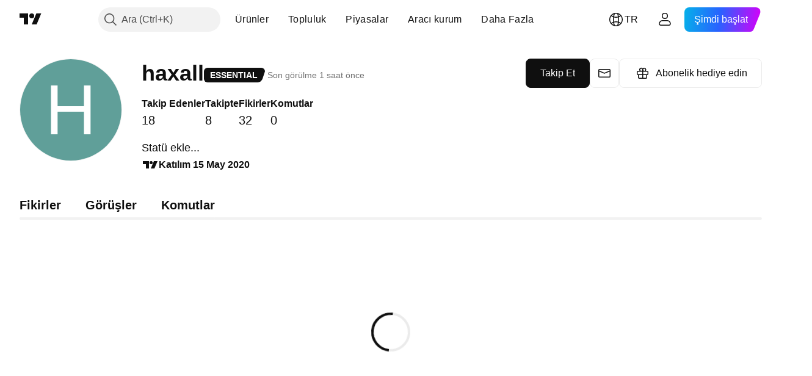

--- FILE ---
content_type: text/html; charset=utf-8
request_url: https://tr.tradingview.com/u/haxall/
body_size: 36155
content:


<!DOCTYPE html>
<html lang="tr" dir="ltr" class="is-not-authenticated is-not-pro  theme-light"
 data-theme="light">
<head><meta charset="utf-8" />
<meta name="viewport" content="width=device-width, initial-scale=1.0, maximum-scale=1.0, minimum-scale=1.0, user-scalable=no">	<script nonce="8SZPKGCmwRocF7AbAAPUkg==">window.initData = {};</script><title>haxall — İşlem Fikirleri ve Komut Dosyaları — TradingView</title>
<!-- { block promo_footer_css_bundle } -->
		<!-- { render_css_bundle('promo_footer') } -->
		<link crossorigin="anonymous" href="https://static.tradingview.com/static/bundles/46610.6ab8fddbbeec572ad16b.css" rel="stylesheet" type="text/css"/>
	<!-- { endblock promo_footer_css_bundle } -->

	<!-- { block personal_css_bundle } -->
	<link crossorigin="anonymous" href="https://static.tradingview.com/static/bundles/35954.a8e87c60a250a6212b03.css" rel="stylesheet" type="text/css"/>
<link crossorigin="anonymous" href="https://static.tradingview.com/static/bundles/80326.4dd8f716b361ea76fac9.css" rel="stylesheet" type="text/css"/>
<link crossorigin="anonymous" href="https://static.tradingview.com/static/bundles/36983.a1a91e4e3b8d4d56af6a.css" rel="stylesheet" type="text/css"/>
<link crossorigin="anonymous" href="https://static.tradingview.com/static/bundles/68555.bd4a617f902d8e4336d7.css" rel="stylesheet" type="text/css"/>
<link crossorigin="anonymous" href="https://static.tradingview.com/static/bundles/23454.1ee43ed7cda5d814dba7.css" rel="stylesheet" type="text/css"/>
<link crossorigin="anonymous" href="https://static.tradingview.com/static/bundles/6140.2243f526973e835a8777.css" rel="stylesheet" type="text/css"/>
<link crossorigin="anonymous" href="https://static.tradingview.com/static/bundles/80954.ffebbd5b14e162a70fac.css" rel="stylesheet" type="text/css"/>
<link crossorigin="anonymous" href="https://static.tradingview.com/static/bundles/91676.df517de208b59f042c3b.css" rel="stylesheet" type="text/css"/>
<link crossorigin="anonymous" href="https://static.tradingview.com/static/bundles/7738.146c7925be9f43c9c767.css" rel="stylesheet" type="text/css"/>
<link crossorigin="anonymous" href="https://static.tradingview.com/static/bundles/10787.b78aa0f889805782a114.css" rel="stylesheet" type="text/css"/>
<link crossorigin="anonymous" href="https://static.tradingview.com/static/bundles/36511.0e277b504c24d73f6420.css" rel="stylesheet" type="text/css"/>
<link crossorigin="anonymous" href="https://static.tradingview.com/static/bundles/69559.b37eaf239cea1a4a4b98.css" rel="stylesheet" type="text/css"/>
<link crossorigin="anonymous" href="https://static.tradingview.com/static/bundles/35608.f2e1edd6097be38e73da.css" rel="stylesheet" type="text/css"/>
<link crossorigin="anonymous" href="https://static.tradingview.com/static/bundles/2206.0b382ed55589e98e3418.css" rel="stylesheet" type="text/css"/>
<link crossorigin="anonymous" href="https://static.tradingview.com/static/bundles/83436.a24aa84d5466dfc219e3.css" rel="stylesheet" type="text/css"/>
<link crossorigin="anonymous" href="https://static.tradingview.com/static/bundles/78006.bb4e309d13e8ea654e19.css" rel="stylesheet" type="text/css"/>
<link crossorigin="anonymous" href="https://static.tradingview.com/static/bundles/78819.c8a32e4a427c0c57131c.css" rel="stylesheet" type="text/css"/>
<link crossorigin="anonymous" href="https://static.tradingview.com/static/bundles/69789.82e6d18dc48a569d26eb.css" rel="stylesheet" type="text/css"/>
<link crossorigin="anonymous" href="https://static.tradingview.com/static/bundles/53524.e6caff1a47a6c8a0f783.css" rel="stylesheet" type="text/css"/>
<link crossorigin="anonymous" href="https://static.tradingview.com/static/bundles/71590.3dc3168a8005e8c156fe.css" rel="stylesheet" type="text/css"/>
<link crossorigin="anonymous" href="https://static.tradingview.com/static/bundles/19646.2a0b835c9459f5e8f334.css" rel="stylesheet" type="text/css"/>
<link crossorigin="anonymous" href="https://static.tradingview.com/static/bundles/54048.1b5e0eb056a8145e2004.css" rel="stylesheet" type="text/css"/>
<link crossorigin="anonymous" href="https://static.tradingview.com/static/bundles/49059.e8a11b1164ed8f31863d.css" rel="stylesheet" type="text/css"/>
<link crossorigin="anonymous" href="https://static.tradingview.com/static/bundles/80152.515b38c2fad56295e0d7.css" rel="stylesheet" type="text/css"/>
<link crossorigin="anonymous" href="https://static.tradingview.com/static/bundles/12568.053cede951b9d64dea44.css" rel="stylesheet" type="text/css"/>
<link crossorigin="anonymous" href="https://static.tradingview.com/static/bundles/61466.8c6373aa92664b86de9e.css" rel="stylesheet" type="text/css"/>
<link crossorigin="anonymous" href="https://static.tradingview.com/static/bundles/15646.a33c76f5549cc7102e61.css" rel="stylesheet" type="text/css"/>
<link crossorigin="anonymous" href="https://static.tradingview.com/static/bundles/82053.cdd20397318c8a54ee02.css" rel="stylesheet" type="text/css"/>
<link crossorigin="anonymous" href="https://static.tradingview.com/static/bundles/7037.b0c44555783cdd4786b8.css" rel="stylesheet" type="text/css"/>
<link crossorigin="anonymous" href="https://static.tradingview.com/static/bundles/61593.1f12e32e6d4c4b83fe10.css" rel="stylesheet" type="text/css"/>
<link crossorigin="anonymous" href="https://static.tradingview.com/static/bundles/48372.e29096bd778450adbd58.css" rel="stylesheet" type="text/css"/>
<link crossorigin="anonymous" href="https://static.tradingview.com/static/bundles/83393.288c07086ff109a1d327.css" rel="stylesheet" type="text/css"/>
<link crossorigin="anonymous" href="https://static.tradingview.com/static/bundles/14881.5f96f6b3c550d3f0da23.css" rel="stylesheet" type="text/css"/>
<link crossorigin="anonymous" href="https://static.tradingview.com/static/bundles/68497.2dae60a90526a493d165.css" rel="stylesheet" type="text/css"/>
<link crossorigin="anonymous" href="https://static.tradingview.com/static/bundles/53910.cec6b9b458e103483d37.css" rel="stylesheet" type="text/css"/>
<link crossorigin="anonymous" href="https://static.tradingview.com/static/bundles/43858.4c0489c8756499c78a5e.css" rel="stylesheet" type="text/css"/>
<link crossorigin="anonymous" href="https://static.tradingview.com/static/bundles/53785.53a8a16a13c65b9ef1b6.css" rel="stylesheet" type="text/css"/>
<link crossorigin="anonymous" href="https://static.tradingview.com/static/bundles/5845.66e97921f2de4965604d.css" rel="stylesheet" type="text/css"/>
<link crossorigin="anonymous" href="https://static.tradingview.com/static/bundles/51011.8b74b8d86218eec14871.css" rel="stylesheet" type="text/css"/>
<link crossorigin="anonymous" href="https://static.tradingview.com/static/bundles/28627.4a832facb7e57c5e13f3.css" rel="stylesheet" type="text/css"/>
<link crossorigin="anonymous" href="https://static.tradingview.com/static/bundles/2800.140a08c3b11237f684ec.css" rel="stylesheet" type="text/css"/>
<link crossorigin="anonymous" href="https://static.tradingview.com/static/bundles/97695.a607e1947cc1d6442aef.css" rel="stylesheet" type="text/css"/>
<link crossorigin="anonymous" href="https://static.tradingview.com/static/bundles/9331.b085e41549ac76222ff0.css" rel="stylesheet" type="text/css"/>
<link crossorigin="anonymous" href="https://static.tradingview.com/static/bundles/90580.7322b9d581c3bd767a8f.css" rel="stylesheet" type="text/css"/>
<link crossorigin="anonymous" href="https://static.tradingview.com/static/bundles/98768.15b37d6749c758ae6156.css" rel="stylesheet" type="text/css"/>
<link crossorigin="anonymous" href="https://static.tradingview.com/static/bundles/49865.4d2164e41dcc61916e35.css" rel="stylesheet" type="text/css"/>
<link crossorigin="anonymous" href="https://static.tradingview.com/static/bundles/12550.437832a40a4e7fe6dca3.css" rel="stylesheet" type="text/css"/>
<link crossorigin="anonymous" href="https://static.tradingview.com/static/bundles/50031.d6a4eb16cdfe1267dd2b.css" rel="stylesheet" type="text/css"/>
<link crossorigin="anonymous" href="https://static.tradingview.com/static/bundles/40334.5beabf85efedeee56a2a.css" rel="stylesheet" type="text/css"/>
<link crossorigin="anonymous" href="https://static.tradingview.com/static/bundles/66387.097b938194a27b051704.css" rel="stylesheet" type="text/css"/>
<link crossorigin="anonymous" href="https://static.tradingview.com/static/bundles/61820.c671068505a824eff79a.css" rel="stylesheet" type="text/css"/>
<link crossorigin="anonymous" href="https://static.tradingview.com/static/bundles/39059.52bf22cf20129e43d305.css" rel="stylesheet" type="text/css"/>
<link crossorigin="anonymous" href="https://static.tradingview.com/static/bundles/21853.8e1712fe0d4f443fbf3e.css" rel="stylesheet" type="text/css"/>
<link crossorigin="anonymous" href="https://static.tradingview.com/static/bundles/9854.87d76b65835c3941e269.css" rel="stylesheet" type="text/css"/>
<link crossorigin="anonymous" href="https://static.tradingview.com/static/bundles/6953.9efa0b11ca390e933e2f.css" rel="stylesheet" type="text/css"/>
<link crossorigin="anonymous" href="https://static.tradingview.com/static/bundles/94866.129c2f17da0e709d9271.css" rel="stylesheet" type="text/css"/>
<link crossorigin="anonymous" href="https://static.tradingview.com/static/bundles/96520.b9f7b099f161772eed20.css" rel="stylesheet" type="text/css"/>
<link crossorigin="anonymous" href="https://static.tradingview.com/static/bundles/17628.1522f9a9ee457bbff35c.css" rel="stylesheet" type="text/css"/>
<link crossorigin="anonymous" href="https://static.tradingview.com/static/bundles/79528.84051c277e254c5f6752.css" rel="stylesheet" type="text/css"/>
	<link crossorigin="anonymous" href="https://static.tradingview.com/static/bundles/85571.12891bfbb287744d3a89.css" rel="stylesheet" type="text/css"/>
<link crossorigin="anonymous" href="https://static.tradingview.com/static/bundles/89838.89b41c884d5213432809.css" rel="stylesheet" type="text/css"/>
<link crossorigin="anonymous" href="https://static.tradingview.com/static/bundles/56056.08865a24cd22e705a127.css" rel="stylesheet" type="text/css"/>
<link crossorigin="anonymous" href="https://static.tradingview.com/static/bundles/87673.303d3d3a2eef8a440230.css" rel="stylesheet" type="text/css"/>
<link crossorigin="anonymous" href="https://static.tradingview.com/static/bundles/2604.9ad3142f13630874398c.css" rel="stylesheet" type="text/css"/>
<link crossorigin="anonymous" href="https://static.tradingview.com/static/bundles/80540.e664998b1025f8944a19.css" rel="stylesheet" type="text/css"/>
<link crossorigin="anonymous" href="https://static.tradingview.com/static/bundles/20553.dad95b9e4df028f98405.css" rel="stylesheet" type="text/css"/>
<link crossorigin="anonymous" href="https://static.tradingview.com/static/bundles/16303.86c68c4067216e42a0f1.css" rel="stylesheet" type="text/css"/>
<link crossorigin="anonymous" href="https://static.tradingview.com/static/bundles/34961.ce7b2959f31f83034b45.css" rel="stylesheet" type="text/css"/>
<link crossorigin="anonymous" href="https://static.tradingview.com/static/bundles/66205.0655ac40c6882bf9e438.css" rel="stylesheet" type="text/css"/>
<link crossorigin="anonymous" href="https://static.tradingview.com/static/bundles/95157.42c5ad63db6e22dd1780.css" rel="stylesheet" type="text/css"/>
<link crossorigin="anonymous" href="https://static.tradingview.com/static/bundles/5280.24a50d99637b4e3bf9e7.css" rel="stylesheet" type="text/css"/>
<link crossorigin="anonymous" href="https://static.tradingview.com/static/bundles/80209.a2b02fc165a1c32d442e.css" rel="stylesheet" type="text/css"/>
<link crossorigin="anonymous" href="https://static.tradingview.com/static/bundles/73895.5b851ea43199094ac325.css" rel="stylesheet" type="text/css"/>
<link crossorigin="anonymous" href="https://static.tradingview.com/static/bundles/63804.b2e7517523adce965dba.css" rel="stylesheet" type="text/css"/>
<link crossorigin="anonymous" href="https://static.tradingview.com/static/bundles/19188.843c3e887cfdf130d542.css" rel="stylesheet" type="text/css"/>
<link crossorigin="anonymous" href="https://static.tradingview.com/static/bundles/64337.848f88391da875ceb2a3.css" rel="stylesheet" type="text/css"/>
<link crossorigin="anonymous" href="https://static.tradingview.com/static/bundles/92275.e4906aeeda8c192efa8f.css" rel="stylesheet" type="text/css"/>
<link crossorigin="anonymous" href="https://static.tradingview.com/static/bundles/30467.4ca141638fbeaa002769.css" rel="stylesheet" type="text/css"/>
<link crossorigin="anonymous" href="https://static.tradingview.com/static/bundles/48327.f218afa7d02ef496982b.css" rel="stylesheet" type="text/css"/>
<link crossorigin="anonymous" href="https://static.tradingview.com/static/bundles/90424.ef5d27e92eb3d48dab23.css" rel="stylesheet" type="text/css"/>
<link crossorigin="anonymous" href="https://static.tradingview.com/static/bundles/56548.c32eeb1152afcd97b12e.css" rel="stylesheet" type="text/css"/>
<link crossorigin="anonymous" href="https://static.tradingview.com/static/bundles/19558.aa586de8fd0fcb857840.css" rel="stylesheet" type="text/css"/>
<link crossorigin="anonymous" href="https://static.tradingview.com/static/bundles/75987.21c839e51d9fe09bc1ad.css" rel="stylesheet" type="text/css"/>
<link crossorigin="anonymous" href="https://static.tradingview.com/static/bundles/75483.323d337a96ea2d0d1f5b.css" rel="stylesheet" type="text/css"/>
<link crossorigin="anonymous" href="https://static.tradingview.com/static/bundles/58886.58e3d28c4207f0232d45.css" rel="stylesheet" type="text/css"/>
<link crossorigin="anonymous" href="https://static.tradingview.com/static/bundles/65407.b3335017ad0d222109e8.css" rel="stylesheet" type="text/css"/>
<link crossorigin="anonymous" href="https://static.tradingview.com/static/bundles/48602.cee64bd18eb72dd37b3d.css" rel="stylesheet" type="text/css"/>
<link crossorigin="anonymous" href="https://static.tradingview.com/static/bundles/90105.28212819357e05bc15ab.css" rel="stylesheet" type="text/css"/>
<link crossorigin="anonymous" href="https://static.tradingview.com/static/bundles/40163.7bcb96fa677df6654c99.css" rel="stylesheet" type="text/css"/>
<link crossorigin="anonymous" href="https://static.tradingview.com/static/bundles/64064.f19be00988b610ef2ecc.css" rel="stylesheet" type="text/css"/>
<link crossorigin="anonymous" href="https://static.tradingview.com/static/bundles/527.c21d75cedb41166146a6.css" rel="stylesheet" type="text/css"/>
<link crossorigin="anonymous" href="https://static.tradingview.com/static/bundles/91045.4751afbc254041cf4de4.css" rel="stylesheet" type="text/css"/>
<link crossorigin="anonymous" href="https://static.tradingview.com/static/bundles/62068.3acc7ce2b18fe5d43522.css" rel="stylesheet" type="text/css"/>
<link crossorigin="anonymous" href="https://static.tradingview.com/static/bundles/55202.81d7695dc57da573b5d5.css" rel="stylesheet" type="text/css"/>
	<!-- { endblock personal_css_bundle } -->

	<!-- { block extra_styles } -->
	<!-- { endblock extra_styles } --><script nonce="8SZPKGCmwRocF7AbAAPUkg==">
	window.locale = 'tr';
	window.language = 'tr';
</script>
	<!-- { block promo_footer_js_bundle } -->
		<!-- { render_js_bundle('promo_footer') } -->
		<link crossorigin="anonymous" href="https://static.tradingview.com/static/bundles/tr.63639.1a35310cde8b9a02603e.js" rel="preload" as="script"/>
<link crossorigin="anonymous" href="https://static.tradingview.com/static/bundles/25096.13ec11dcdfb960643903.js" rel="preload" as="script"/>
<link crossorigin="anonymous" href="https://static.tradingview.com/static/bundles/promo_footer.850d2dcb322553e421ac.js" rel="preload" as="script"/><script crossorigin="anonymous" src="https://static.tradingview.com/static/bundles/tr.63639.1a35310cde8b9a02603e.js" defer></script>
<script crossorigin="anonymous" src="https://static.tradingview.com/static/bundles/25096.13ec11dcdfb960643903.js" defer></script>
<script crossorigin="anonymous" src="https://static.tradingview.com/static/bundles/promo_footer.850d2dcb322553e421ac.js" defer></script>
	<!-- { endblock promo_footer_js_bundle } -->

	<!-- { block personal_js_bundle } -->
	<link crossorigin="anonymous" href="https://static.tradingview.com/static/bundles/runtime.a231fae2fcb8a7d817d3.js" rel="preload" as="script"/>
<link crossorigin="anonymous" href="https://static.tradingview.com/static/bundles/tr.38114.f3954f0c3c37cfa5c506.js" rel="preload" as="script"/>
<link crossorigin="anonymous" href="https://static.tradingview.com/static/bundles/32227.d826c45d2d27f2ff4314.js" rel="preload" as="script"/>
<link crossorigin="anonymous" href="https://static.tradingview.com/static/bundles/84434.120d06989366c97d852e.js" rel="preload" as="script"/>
<link crossorigin="anonymous" href="https://static.tradingview.com/static/bundles/77507.452a723bd129c591daba.js" rel="preload" as="script"/>
<link crossorigin="anonymous" href="https://static.tradingview.com/static/bundles/22665.478e72b4af5ae0c375ec.js" rel="preload" as="script"/>
<link crossorigin="anonymous" href="https://static.tradingview.com/static/bundles/12886.7be7542f140baf734d79.js" rel="preload" as="script"/>
<link crossorigin="anonymous" href="https://static.tradingview.com/static/bundles/25977.1ca0e0e11ed027ab1369.js" rel="preload" as="script"/>
<link crossorigin="anonymous" href="https://static.tradingview.com/static/bundles/98777.b0d6b6f1842467663bf5.js" rel="preload" as="script"/>
<link crossorigin="anonymous" href="https://static.tradingview.com/static/bundles/72458.7886dc4ba855976d3759.js" rel="preload" as="script"/>
<link crossorigin="anonymous" href="https://static.tradingview.com/static/bundles/22023.035d84389dc598280aca.js" rel="preload" as="script"/>
<link crossorigin="anonymous" href="https://static.tradingview.com/static/bundles/2373.7f1c5f402e07b6f9d0b4.js" rel="preload" as="script"/>
<link crossorigin="anonymous" href="https://static.tradingview.com/static/bundles/44981.930a6a49bc49c48397f2.js" rel="preload" as="script"/>
<link crossorigin="anonymous" href="https://static.tradingview.com/static/bundles/1620.4384dcaf86062417f23d.js" rel="preload" as="script"/>
<link crossorigin="anonymous" href="https://static.tradingview.com/static/bundles/68134.85030b25559767aff16d.js" rel="preload" as="script"/>
<link crossorigin="anonymous" href="https://static.tradingview.com/static/bundles/93243.3f0e3c891f56c1abbeea.js" rel="preload" as="script"/>
<link crossorigin="anonymous" href="https://static.tradingview.com/static/bundles/13071.d4d08171e7f32fec49d0.js" rel="preload" as="script"/>
<link crossorigin="anonymous" href="https://static.tradingview.com/static/bundles/32378.b87f7c1aed020f9c3427.js" rel="preload" as="script"/>
<link crossorigin="anonymous" href="https://static.tradingview.com/static/bundles/29138.056607693136889ad870.js" rel="preload" as="script"/>
<link crossorigin="anonymous" href="https://static.tradingview.com/static/bundles/23298.53b3652ec3b5d4808e8b.js" rel="preload" as="script"/>
<link crossorigin="anonymous" href="https://static.tradingview.com/static/bundles/91834.a892b8306db76a4144ae.js" rel="preload" as="script"/>
<link crossorigin="anonymous" href="https://static.tradingview.com/static/bundles/81015.00b144f9bdbcf9be44cf.js" rel="preload" as="script"/>
<link crossorigin="anonymous" href="https://static.tradingview.com/static/bundles/70241.962f621dc47a17732074.js" rel="preload" as="script"/>
<link crossorigin="anonymous" href="https://static.tradingview.com/static/bundles/9404.8ec3df2f5514bb59cd3b.js" rel="preload" as="script"/>
<link crossorigin="anonymous" href="https://static.tradingview.com/static/bundles/71736.4e4eff58fd26b90dd8eb.js" rel="preload" as="script"/>
<link crossorigin="anonymous" href="https://static.tradingview.com/static/bundles/91275.e1b1309ccd201fe28c7e.js" rel="preload" as="script"/>
<link crossorigin="anonymous" href="https://static.tradingview.com/static/bundles/92889.1eb47f46a70de2b80eb2.js" rel="preload" as="script"/>
<link crossorigin="anonymous" href="https://static.tradingview.com/static/bundles/1476.7eb301c00625d5abf9b9.js" rel="preload" as="script"/>
<link crossorigin="anonymous" href="https://static.tradingview.com/static/bundles/profile.02a4fba649fad4df1eed.js" rel="preload" as="script"/><script crossorigin="anonymous" src="https://static.tradingview.com/static/bundles/runtime.a231fae2fcb8a7d817d3.js" defer></script>
<script crossorigin="anonymous" src="https://static.tradingview.com/static/bundles/tr.38114.f3954f0c3c37cfa5c506.js" defer></script>
<script crossorigin="anonymous" src="https://static.tradingview.com/static/bundles/32227.d826c45d2d27f2ff4314.js" defer></script>
<script crossorigin="anonymous" src="https://static.tradingview.com/static/bundles/84434.120d06989366c97d852e.js" defer></script>
<script crossorigin="anonymous" src="https://static.tradingview.com/static/bundles/77507.452a723bd129c591daba.js" defer></script>
<script crossorigin="anonymous" src="https://static.tradingview.com/static/bundles/22665.478e72b4af5ae0c375ec.js" defer></script>
<script crossorigin="anonymous" src="https://static.tradingview.com/static/bundles/12886.7be7542f140baf734d79.js" defer></script>
<script crossorigin="anonymous" src="https://static.tradingview.com/static/bundles/25977.1ca0e0e11ed027ab1369.js" defer></script>
<script crossorigin="anonymous" src="https://static.tradingview.com/static/bundles/98777.b0d6b6f1842467663bf5.js" defer></script>
<script crossorigin="anonymous" src="https://static.tradingview.com/static/bundles/72458.7886dc4ba855976d3759.js" defer></script>
<script crossorigin="anonymous" src="https://static.tradingview.com/static/bundles/22023.035d84389dc598280aca.js" defer></script>
<script crossorigin="anonymous" src="https://static.tradingview.com/static/bundles/2373.7f1c5f402e07b6f9d0b4.js" defer></script>
<script crossorigin="anonymous" src="https://static.tradingview.com/static/bundles/44981.930a6a49bc49c48397f2.js" defer></script>
<script crossorigin="anonymous" src="https://static.tradingview.com/static/bundles/1620.4384dcaf86062417f23d.js" defer></script>
<script crossorigin="anonymous" src="https://static.tradingview.com/static/bundles/68134.85030b25559767aff16d.js" defer></script>
<script crossorigin="anonymous" src="https://static.tradingview.com/static/bundles/93243.3f0e3c891f56c1abbeea.js" defer></script>
<script crossorigin="anonymous" src="https://static.tradingview.com/static/bundles/13071.d4d08171e7f32fec49d0.js" defer></script>
<script crossorigin="anonymous" src="https://static.tradingview.com/static/bundles/32378.b87f7c1aed020f9c3427.js" defer></script>
<script crossorigin="anonymous" src="https://static.tradingview.com/static/bundles/29138.056607693136889ad870.js" defer></script>
<script crossorigin="anonymous" src="https://static.tradingview.com/static/bundles/23298.53b3652ec3b5d4808e8b.js" defer></script>
<script crossorigin="anonymous" src="https://static.tradingview.com/static/bundles/91834.a892b8306db76a4144ae.js" defer></script>
<script crossorigin="anonymous" src="https://static.tradingview.com/static/bundles/81015.00b144f9bdbcf9be44cf.js" defer></script>
<script crossorigin="anonymous" src="https://static.tradingview.com/static/bundles/70241.962f621dc47a17732074.js" defer></script>
<script crossorigin="anonymous" src="https://static.tradingview.com/static/bundles/9404.8ec3df2f5514bb59cd3b.js" defer></script>
<script crossorigin="anonymous" src="https://static.tradingview.com/static/bundles/71736.4e4eff58fd26b90dd8eb.js" defer></script>
<script crossorigin="anonymous" src="https://static.tradingview.com/static/bundles/91275.e1b1309ccd201fe28c7e.js" defer></script>
<script crossorigin="anonymous" src="https://static.tradingview.com/static/bundles/92889.1eb47f46a70de2b80eb2.js" defer></script>
<script crossorigin="anonymous" src="https://static.tradingview.com/static/bundles/1476.7eb301c00625d5abf9b9.js" defer></script>
<script crossorigin="anonymous" src="https://static.tradingview.com/static/bundles/profile.02a4fba649fad4df1eed.js" defer></script>
	<link crossorigin="anonymous" href="https://static.tradingview.com/static/bundles/tr.67660.d8b1f1c73e2ffd469cc6.js" rel="preload" as="script"/>
<link crossorigin="anonymous" href="https://static.tradingview.com/static/bundles/88061.20496849526b24d6a4c5.js" rel="preload" as="script"/>
<link crossorigin="anonymous" href="https://static.tradingview.com/static/bundles/50107.a272231886aa87e75bc3.js" rel="preload" as="script"/>
<link crossorigin="anonymous" href="https://static.tradingview.com/static/bundles/84539.7fa25706451a442624c8.js" rel="preload" as="script"/>
<link crossorigin="anonymous" href="https://static.tradingview.com/static/bundles/user_profile.138ae056034efb2b8688.js" rel="preload" as="script"/><script crossorigin="anonymous" src="https://static.tradingview.com/static/bundles/tr.67660.d8b1f1c73e2ffd469cc6.js" defer></script>
<script crossorigin="anonymous" src="https://static.tradingview.com/static/bundles/88061.20496849526b24d6a4c5.js" defer></script>
<script crossorigin="anonymous" src="https://static.tradingview.com/static/bundles/50107.a272231886aa87e75bc3.js" defer></script>
<script crossorigin="anonymous" src="https://static.tradingview.com/static/bundles/84539.7fa25706451a442624c8.js" defer></script>
<script crossorigin="anonymous" src="https://static.tradingview.com/static/bundles/user_profile.138ae056034efb2b8688.js" defer></script>
	<!-- { endblock personal_js_bundle } -->

	<!-- { block additional_js_bundle } -->
	<!-- { endblock additional_js_bundle } -->	<script nonce="8SZPKGCmwRocF7AbAAPUkg==">
		window.initData = window.initData || {};
		window.initData.theme = "light";
			(()=>{"use strict";const t=/(?:^|;)\s*theme=(dark|light)(?:;|$)|$/.exec(document.cookie)[1];t&&(document.documentElement.classList.toggle("theme-dark","dark"===t),document.documentElement.classList.toggle("theme-light","light"===t),document.documentElement.dataset.theme=t,window.initData=window.initData||{},window.initData.theme=t)})();
	</script>
	<script nonce="8SZPKGCmwRocF7AbAAPUkg==">
		(()=>{"use strict";"undefined"!=typeof window&&"undefined"!=typeof navigator&&/mac/i.test(navigator.platform)&&document.documentElement.classList.add("mac_os_system")})();
	</script>

	<script nonce="8SZPKGCmwRocF7AbAAPUkg==">var environment = "battle";
		window.WS_HOST_PING_REQUIRED = true;
		window.BUILD_TIME = "2026-01-14T12:56:51";
		window.WEBSOCKET_HOST = "data.tradingview.com";
		window.WEBSOCKET_PRO_HOST = "prodata.tradingview.com";
		window.WEBSOCKET_HOST_FOR_DEEP_BACKTESTING = "history-data.tradingview.com";
		window.WIDGET_HOST = "https://www.tradingview-widget.com";
		window.TradingView = window.TradingView || {};
	</script>

	<link rel="conversions-config" href="https://s3.tradingview.com/conversions_tr.json">
	<link rel="metrics-config" href="https://scanner-backend.tradingview.com/enum/ordered?id=metrics_full_name,metrics&lang=tr&label-product=ytm-metrics-plan.json" crossorigin>

	<script nonce="8SZPKGCmwRocF7AbAAPUkg==">
		(()=>{"use strict";function e(e,t=!1){const{searchParams:n}=new URL(String(location));let s="true"===n.get("mobileapp_new"),o="true"===n.get("mobileapp");if(!t){const e=function(e){const t=e+"=",n=document.cookie.split(";");for(let e=0;e<n.length;e++){let s=n[e];for(;" "===s.charAt(0);)s=s.substring(1,s.length);if(0===s.indexOf(t))return s.substring(t.length,s.length)}return null}("tv_app")||"";s||=["android","android_nps"].includes(e),o||="ios"===e}return!("new"!==e&&"any"!==e||!s)||!("new"===e||!o)}const t=()=>{},n="~m~";class s{constructor(e,t={}){this.sessionid=null,this.connected=!1,this._timeout=null,this._base=e,this._options={timeout:t.timeout||2e4,connectionType:t.connectionType}}connect(){this._socket=new WebSocket(this._prepareUrl()),this._socket.onmessage=e=>{if("string"!=typeof e.data)throw new TypeError(`The WebSocket message should be a string. Recieved ${Object.prototype.toString.call(e.data)}`);this._onData(e.data)},this._socket.onclose=this._onClose.bind(this),this._socket.onerror=this._onError.bind(this)}send(e){this._socket&&this._socket.send(this._encode(e))}disconnect(){this._clearIdleTimeout(),this._socket&&(this._socket.onmessage=t,this._socket.onclose=t,this._socket.onerror=t,this._socket.close())}_clearIdleTimeout(){null!==this._timeout&&(clearTimeout(this._timeout),this._timeout=null)}_encode(e){let t,o="";const i=Array.isArray(e)?e:[e],c=i.length;for(let e=0;e<c;e++)t=null===i[e]||void 0===i[e]?"":s._stringify(i[e]),o+=n+t.length+n+t;return o}_decode(e){const t=[];let s,o;do{if(e.substring(0,3)!==n)return t;s="",o="";const i=(e=e.substring(3)).length;for(let t=0;t<i;t++){if(o=Number(e.substring(t,t+1)),Number(e.substring(t,t+1))!==o){e=e.substring(s.length+3),s=Number(s);break}s+=o}t.push(e.substring(0,s)),e=e.substring(s)}while(""!==e);return t}_onData(e){this._setTimeout();const t=this._decode(e),n=t.length;for(let e=0;e<n;e++)this._onMessage(t[e])}_setTimeout(){this._clearIdleTimeout(),this._timeout=setTimeout(this._onTimeout.bind(this),this._options.timeout)}_onTimeout(){this.disconnect(),this._onDisconnect({code:4e3,reason:"socket.io timeout",wasClean:!1})}_onMessage(e){this.sessionid?this._checkIfHeartbeat(e)?this._onHeartbeat(e.slice(3)):this._checkIfJson(e)?this._base.onMessage(JSON.parse(e.slice(3))):this._base.onMessage(e):(this.sessionid=e,this._onConnect())}_checkIfHeartbeat(e){return this._checkMessageType(e,"h")}_checkIfJson(e){return this._checkMessageType(e,"j")}_checkMessageType(e,t){return e.substring(0,3)==="~"+t+"~"}_onHeartbeat(e){this.send("~h~"+e)}_onConnect(){this.connected=!0,this._base.onConnect()}_onDisconnect(e){this._clear(),this._base.onDisconnect(e),this.sessionid=null}_clear(){this.connected=!1}_prepareUrl(){const t=i(this._base.host);if(t.pathname+="socket.io/websocket",t.protocol="wss:",t.searchParams.append("from",window.location.pathname.slice(1,50)),t.searchParams.append("date",window.BUILD_TIME||""),e("any")&&t.searchParams.append("client","mobile"),this._options.connectionType&&t.searchParams.append("type",this._options.connectionType),
window.WEBSOCKET_PARAMS_ANALYTICS){const{ws_page_uri:e,ws_ancestor_origin:n}=window.WEBSOCKET_PARAMS_ANALYTICS;e&&t.searchParams.append("page-uri",e),n&&t.searchParams.append("ancestor-origin",n)}return t.href}_onClose(e){this._clearIdleTimeout(),this._onDisconnect(e)}_onError(e){this._clearIdleTimeout(),this._clear(),this._base.emit("error",[e]),this.sessionid=null}static _stringify(e){return"[object Object]"===Object.prototype.toString.call(e)?"~j~"+JSON.stringify(e):String(e)}}class o{constructor(e,t){this.host=e,this._connecting=!1,this._events={},this.transport=this._getTransport(t)}isConnected(){return!!this.transport&&this.transport.connected}isConnecting(){return this._connecting}connect(){this.isConnected()||(this._connecting&&this.disconnect(),this._connecting=!0,this.transport.connect())}send(e){this.transport&&this.transport.connected&&this.transport.send(e)}disconnect(){this.transport&&this.transport.disconnect()}on(e,t){e in this._events||(this._events[e]=[]),this._events[e].push(t)}offAll(){this._events={}}onMessage(e){this.emit("message",[e])}emit(e,t=[]){if(e in this._events){const n=this._events[e].concat(),s=n.length;for(let e=0;e<s;e++)n[e].apply(this,t)}}onConnect(){this.clear(),this.emit("connect")}onDisconnect(e){this.emit("disconnect",[e])}clear(){this._connecting=!1}_getTransport(e){return new s(this,e)}}function i(e){const t=-1!==e.indexOf("/")?new URL(e):new URL("wss://"+e);if("wss:"!==t.protocol&&"https:"!==t.protocol)throw new Error("Invalid websocket base "+e);return t.pathname.endsWith("/")||(t.pathname+="/"),t.search="",t.username="",t.password="",t}const c="undefined"!=typeof window&&Number(window.TELEMETRY_WS_ERROR_LOGS_THRESHOLD)||0;class r{constructor(e,t={}){this._queueStack=[],this._logsQueue=[],this._telemetryObjectsQueue=[],this._reconnectCount=0,this._redirectCount=0,this._errorsCount=0,this._errorsInfoSent=!1,this._connectionStart=null,this._connectionEstablished=null,this._reconnectTimeout=null,this._onlineCancellationToken=null,this._isConnectionForbidden=!1,this._initialHost=t.initialHost||null,this._suggestedHost=e,this._proHost=t.proHost,this._reconnectHost=t.reconnectHost,this._noReconnectAfterTimeout=!0===t.noReconnectAfterTimeout,this._dataRequestTimeout=t.dataRequestTimeout,this._connectionType=t.connectionType,this._doConnect(),t.pingRequired&&-1===window.location.search.indexOf("noping")&&this._startPing()}connect(){this._tryConnect()}resetCounters(){this._reconnectCount=0,this._redirectCount=0}setLogger(e,t){this._logger=e,this._getLogHistory=t,this._flushLogs()}setTelemetry(e){this._telemetry=e,this._telemetry.reportSent.subscribe(this,this._onTelemetrySent),this._flushTelemetry()}onReconnect(e){this._onReconnect=e}isConnected(){return!!this._socket&&this._socket.isConnected()}isConnecting(){return!!this._socket&&this._socket.isConnecting()}on(e,t){return!!this._socket&&("connect"===e&&this._socket.isConnected()?t():"disconnect"===e?this._disconnectCallbacks.push(t):this._socket.on(e,t),!0)}getSessionId(){
return this._socket&&this._socket.transport?this._socket.transport.sessionid:null}send(e){return this.isConnected()?(this._socket.send(e),!0):(this._queueMessage(e),!1)}getConnectionEstablished(){return this._connectionEstablished}getHost(){const e=this._tryGetProHost();return null!==e?e:this._reconnectHost&&this._reconnectCount>3?this._reconnectHost:this._suggestedHost}getReconnectCount(){return this._reconnectCount}getRedirectCount(){return this._redirectCount}getConnectionStart(){return this._connectionStart}disconnect(){this._clearReconnectTimeout(),(this.isConnected()||this.isConnecting())&&(this._propagateDisconnect(),this._disconnectCallbacks=[],this._closeSocket())}forbidConnection(){this._isConnectionForbidden=!0,this.disconnect()}allowConnection(){this._isConnectionForbidden=!1,this.connect()}isMaxRedirects(){return this._redirectCount>=20}isMaxReconnects(){return this._reconnectCount>=20}getPingInfo(){return this._pingInfo||null}_tryGetProHost(){return window.TradingView&&window.TradingView.onChartPage&&"battle"===window.environment&&!this._redirectCount&&-1===window.location.href.indexOf("ws_host")?this._initialHost?this._initialHost:void 0!==window.user&&window.user.pro_plan?this._proHost||this._suggestedHost:null:null}_queueMessage(e){0===this._queueStack.length&&this._logMessage(0,"Socket is not connected. Queued a message"),this._queueStack.push(e)}_processMessageQueue(){0!==this._queueStack.length&&(this._logMessage(0,"Processing queued messages"),this._queueStack.forEach(this.send.bind(this)),this._logMessage(0,"Processed "+this._queueStack.length+" messages"),this._queueStack=[])}_onDisconnect(e){this._noReconnectAfterTimeout||null!==this._reconnectTimeout||(this._reconnectTimeout=setTimeout(this._tryReconnect.bind(this),5e3)),this._clearOnlineCancellationToken();let t="disconnect session:"+this.getSessionId();e&&(t+=", code:"+e.code+", reason:"+e.reason,1005===e.code&&this._sendTelemetry("websocket_code_1005")),this._logMessage(0,t),this._propagateDisconnect(e),this._closeSocket(),this._queueStack=[]}_closeSocket(){null!==this._socket&&(this._socket.offAll(),this._socket.disconnect(),this._socket=null)}_logMessage(e,t){const n={method:e,message:t};this._logger?this._flushLogMessage(n):(n.message=`[${(new Date).toISOString()}] ${n.message}`,this._logsQueue.push(n))}_flushLogMessage(e){switch(e.method){case 2:this._logger.logDebug(e.message);break;case 3:this._logger.logError(e.message);break;case 0:this._logger.logInfo(e.message);break;case 1:this._logger.logNormal(e.message)}}_flushLogs(){this._flushLogMessage({method:1,message:"messages from queue. Start."}),this._logsQueue.forEach((e=>{this._flushLogMessage(e)})),this._flushLogMessage({method:1,message:"messages from queue. End."}),this._logsQueue=[]}_sendTelemetry(e,t){const n={event:e,params:t};this._telemetry?this._flushTelemetryObject(n):this._telemetryObjectsQueue.push(n)}_flushTelemetryObject(e){this._telemetry.sendChartReport(e.event,e.params,!1)}_flushTelemetry(){this._telemetryObjectsQueue.forEach((e=>{this._flushTelemetryObject(e)})),
this._telemetryObjectsQueue=[]}_doConnect(){this._socket&&(this._socket.isConnected()||this._socket.isConnecting())||(this._clearOnlineCancellationToken(),this._host=this.getHost(),this._socket=new o(this._host,{timeout:this._dataRequestTimeout,connectionType:this._connectionType}),this._logMessage(0,"Connecting to "+this._host),this._bindEvents(),this._disconnectCallbacks=[],this._connectionStart=performance.now(),this._connectionEstablished=null,this._socket.connect(),performance.mark("SWSC",{detail:"Start WebSocket connection"}),this._socket.on("connect",(()=>{performance.mark("EWSC",{detail:"End WebSocket connection"}),performance.measure("WebSocket connection delay","SWSC","EWSC")})))}_propagateDisconnect(e){const t=this._disconnectCallbacks.length;for(let n=0;n<t;n++)this._disconnectCallbacks[n](e||{})}_bindEvents(){this._socket&&(this._socket.on("connect",(()=>{const e=this.getSessionId();if("string"==typeof e){const t=JSON.parse(e);if(t.redirect)return this._redirectCount+=1,this._suggestedHost=t.redirect,this.isMaxRedirects()&&this._sendTelemetry("redirect_bailout"),void this._redirect()}this._connectionEstablished=performance.now(),this._processMessageQueue(),this._logMessage(0,"connect session:"+e)})),this._socket.on("disconnect",this._onDisconnect.bind(this)),this._socket.on("close",this._onDisconnect.bind(this)),this._socket.on("error",(e=>{this._logMessage(0,new Date+" session:"+this.getSessionId()+" websocket error:"+JSON.stringify(e)),this._sendTelemetry("websocket_error"),this._errorsCount++,!this._errorsInfoSent&&this._errorsCount>=c&&(void 0!==this._lastConnectCallStack&&(this._sendTelemetry("websocket_error_connect_stack",{text:this._lastConnectCallStack}),delete this._lastConnectCallStack),void 0!==this._getLogHistory&&this._sendTelemetry("websocket_error_log",{text:this._getLogHistory(50).join("\n")}),this._errorsInfoSent=!0)})))}_redirect(){this.disconnect(),this._reconnectWhenOnline()}_tryReconnect(){this._tryConnect()&&(this._reconnectCount+=1)}_tryConnect(){return!this._isConnectionForbidden&&(this._clearReconnectTimeout(),this._lastConnectCallStack=new Error(`WebSocket connect stack. Is connected: ${this.isConnected()}.`).stack||"",!this.isConnected()&&(this.disconnect(),this._reconnectWhenOnline(),!0))}_clearOnlineCancellationToken(){this._onlineCancellationToken&&(this._onlineCancellationToken(),this._onlineCancellationToken=null)}_clearReconnectTimeout(){null!==this._reconnectTimeout&&(clearTimeout(this._reconnectTimeout),this._reconnectTimeout=null)}_reconnectWhenOnline(){if(navigator.onLine)return this._logMessage(0,"Network status: online - trying to connect"),this._doConnect(),void(this._onReconnect&&this._onReconnect());this._logMessage(0,"Network status: offline - wait until online"),this._onlineCancellationToken=function(e){let t=e;const n=()=>{window.removeEventListener("online",n),t&&t()};return window.addEventListener("online",n),()=>{t=null}}((()=>{this._logMessage(0,"Network status changed to online - trying to connect"),this._doConnect(),
this._onReconnect&&this._onReconnect()}))}_onTelemetrySent(e){"websocket_error"in e&&(this._errorsCount=0,this._errorsInfoSent=!1)}_startPing(){if(this._pingIntervalId)return;const e=i(this.getHost());e.pathname+="ping",e.protocol="https:";let t=0,n=0;const s=e=>{this._pingInfo=this._pingInfo||{max:0,min:1/0,avg:0};const s=(new Date).getTime()-e;s>this._pingInfo.max&&(this._pingInfo.max=s),s<this._pingInfo.min&&(this._pingInfo.min=s),t+=s,n++,this._pingInfo.avg=t/n,n>=10&&this._pingIntervalId&&(clearInterval(this._pingIntervalId),delete this._pingIntervalId)};this._pingIntervalId=setInterval((()=>{const t=(new Date).getTime(),n=new XMLHttpRequest;n.open("GET",e,!0),n.send(),n.onreadystatechange=()=>{n.readyState===XMLHttpRequest.DONE&&200===n.status&&s(t)}}),1e4)}}window.WSBackendConnection=new r(window.WEBSOCKET_HOST,{pingRequired:window.WS_HOST_PING_REQUIRED,proHost:window.WEBSOCKET_PRO_HOST,reconnectHost:window.WEBSOCKET_HOST_FOR_RECONNECT,initialHost:window.WEBSOCKET_INITIAL_HOST,connectionType:window.WEBSOCKET_CONNECTION_TYPE}),window.WSBackendConnectionCtor=r})();
	</script>


	<script nonce="8SZPKGCmwRocF7AbAAPUkg==">var is_authenticated = false;
		var user = {"username":"Guest","following":"0","followers":"0","ignore_list":[],"available_offers":{}};
		window.initData.priceAlertsFacadeClientUrl = "https://pricealerts.tradingview.com";
		window.initData.currentLocaleInfo = {"language":"tr","language_name":"Türkçe","flag":"tr","geoip_code":"tr","iso":"tr","iso_639_3":"tur","global_name":"Turkish","is_only_recommended_tw_autorepost":true};
		window.initData.offerButtonInfo = {"class_name":"tv-header__offer-button-container--trial-join","title":"Şimdi başlat","href":"/pricing/?source=header_go_pro_button&feature=start_free_trial","subtitle":null,"expiration":null,"color":"gradient","stretch":false};
		window.initData.settings = {'S3_LOGO_SERVICE_BASE_URL': 'https://s3-symbol-logo.tradingview.com/', 'S3_NEWS_IMAGE_SERVICE_BASE_URL': 'https://s3.tradingview.com/news/', 'WEBPACK_STATIC_PATH': 'https://static.tradingview.com/static/bundles/', 'TRADING_URL': 'https://papertrading.tradingview.com', 'CRUD_STORAGE_URL': 'https://crud-storage.tradingview.com'};
		window.countryCode = "US";


			window.__initialEnabledFeaturesets =
				(window.__initialEnabledFeaturesets || []).concat(
					['tv_production'].concat(
						window.ClientCustomConfiguration && window.ClientCustomConfiguration.getEnabledFeatureSet
							? JSON.parse(window.ClientCustomConfiguration.getEnabledFeatureSet())
							: []
					)
				);

			if (window.ClientCustomConfiguration && window.ClientCustomConfiguration.getDisabledFeatureSet) {
				window.__initialDisabledFeaturesets = JSON.parse(window.ClientCustomConfiguration.getDisabledFeatureSet());
			}



			var lastGlobalNotificationIds = [1015015,1014996,1014979,1014957,1014940,1014920,1014904,1014872,1014855,1014826,1014809];

		var shopConf = {
			offers: [],
		};

		var featureToggleState = {"black_friday_popup":1.0,"black_friday_mainpage":1.0,"black_friday_extend_limitation":1.0,"chart_autosave_5min":1.0,"chart_autosave_30min":1.0,"chart_save_metainfo_separately":1.0,"performance_test_mode":1.0,"ticks_replay":1.0,"footprint_statistic_table":1.0,"chart_storage_hibernation_delay_60min":1.0,"log_replay_to_persistent_logger":1.0,"enable_select_date_replay_mobile":1.0,"support_persistent_logs":1.0,"seasonals_table":1.0,"ytm_on_chart":1.0,"enable_step_by_step_hints_for_drawings":1.0,"enable_new_indicators_templates_view":1.0,"allow_brackets_profit_loss":1.0,"enable_traded_context_linking":1.0,"order_context_validation_in_instant_mode":1.0,"internal_fullscreen_api":1.0,"alerts-presets":1.0,"alerts-start-christmas":1.0,"alerts-watchlist-allow-in-multicondions":1.0,"alerts-pro-symbol-filtering":1.0,"alerts-disable-fires-read-from-toast":1.0,"alerts-editor-fire-rate-setting":1.0,"enable_symbol_change_restriction_on_widgets":1.0,"enable_asx_symbol_restriction":1.0,"symphony_allow_non_partitioned_cookie_on_old_symphony":1.0,"symphony_notification_badges":1.0,"symphony_use_adk_for_upgrade_request":1.0,"telegram_mini_app_reduce_snapshot_quality":1.0,"news_enable_filtering_by_user":1.0,"timeout_django_db":0.15,"timeout_django_usersettings_db":0.15,"timeout_django_charts_db":0.25,"timeout_django_symbols_lists_db":0.25,"timeout_django_minds_db":0.05,"timeout_django_logging_db":0.25,"disable_services_monitor_metrics":1.0,"enable_signin_recaptcha":1.0,"enable_idea_spamdetectorml":1.0,"enable_idea_spamdetectorml_comments":1.0,"enable_spamdetectorml_chat":1.0,"enable_minds_spamdetectorml":1.0,"backend-connections-in-token":1.0,"one_connection_with_exchanges":1.0,"mobile-ads-ios":1.0,"mobile-ads-android":1.0,"google-one-tap-signin":1.0,"braintree-gopro-in-order-dialog":1.0,"braintree-apple-pay":1.0,"braintree-google-pay":1.0,"braintree-apple-pay-from-ios-app":1.0,"braintree-apple-pay-trial":1.0,"triplea-payments":1.0,"braintree-google-pay-trial":1.0,"braintree-one-usd-verification":1.0,"braintree-3ds-enabled":1.0,"braintree-3ds-status-check":1.0,"braintree-additional-card-checks-for-trial":1.0,"braintree-instant-settlement":1.0,"braintree_recurring_billing_scheduler_subscription":1.0,"checkout_manual_capture_required":1.0,"checkout-subscriptions":1.0,"checkout_additional_card_checks_for_trial":1.0,"checkout_fail_on_duplicate_payment_methods_for_trial":1.0,"checkout_fail_on_banned_countries_for_trial":1.0,"checkout_fail_on_banned_bank_for_trial":1.0,"checkout_fail_on_banned_bank_for_premium_trial":1.0,"checkout_fail_on_close_to_expiration_card_trial":1.0,"checkout_fail_on_prepaid_card_trial":1.0,"country_of_issuance_vs_billing_country":1.0,"checkout_show_instead_of_braintree":1.0,"checkout-3ds":1.0,"checkout-3ds-us":1.0,"checkout-paypal":1.0,"checkout_include_account_holder":1.0,"checkout-paypal-trial":1.0,"annual_to_monthly_downgrade_attempt":1.0,"razorpay_trial_10_inr":1.0,"razorpay-card-order-token-section":1.0,"razorpay-card-subscriptions":1.0,"razorpay-upi-subscriptions":1.0,"razorpay-s3-invoice-upload":1.0,"razorpay_include_date_of_birth":1.0,"dlocal-payments":1.0,"braintree_transaction_source":1.0,"vertex-tax":1.0,"receipt_in_emails":1.0,"adwords-analytics":1.0,"disable_mobile_upsell_ios":1.0,"disable_mobile_upsell_android":1.0,"required_agreement_for_rt":1.0,"check_market_data_limits":1.0,"force_to_complete_data":1.0,"force_to_upgrade_to_expert":1.0,"send_tradevan_invoice":1.0,"show_pepe_animation":1.0,"send_next_payment_info_receipt":1.0,"screener-alerts-read-only":1.0,"screener-condition-filters-auto-apply":1.0,"screener_bond_restriction_by_auth_enabled":1.0,"screener_bond_rating_columns_restriction_by_auth_enabled":1.0,"ses_tracking":1.0,"send_financial_notifications":1.0,"spark_translations":1.0,"spark_category_translations":1.0,"spark_tags_translations":1.0,"pro_plan_initial_refunds_disabled":1.0,"previous_monoproduct_purchases_refunds_enabled":1.0,"enable_ideas_recommendations":1.0,"enable_ideas_recommendations_feed":1.0,"fail_on_duplicate_payment_methods_for_trial":1.0,"ethoca_alert_notification_webhook":1.0,"hide_suspicious_users_ideas":1.0,"disable_publish_strategy_range_based_chart":1.0,"restrict_simultaneous_requests":1.0,"login_from_new_device_email":1.0,"ssr_worker_nowait":1.0,"broker_A1CAPITAL":1.0,"broker_ACTIVTRADES":1.0,"broker_ALCHEMYMARKETS":1.0,"broker_ALICEBLUE":1.0,"broker_ALPACA":1.0,"broker_ALRAMZ":1.0,"broker_AMP":1.0,"hide_ANGELONE_on_ios":1.0,"hide_ANGELONE_on_android":1.0,"hide_ANGELONE_on_mobile_web":1.0,"ANGELONE_beta":1.0,"broker_AVA_FUTURES":1.0,"AVA_FUTURES_oauth_authorization":1.0,"broker_B2PRIME":1.0,"hide_BAJAJ_on_ios":1.0,"hide_BAJAJ_on_android":1.0,"hide_BAJAJ_on_mobile_web":1.0,"BAJAJ_beta":1.0,"broker_BEYOND":1.0,"broker_BINANCE":1.0,"enable_binanceapis_base_url":1.0,"broker_BINGBON":1.0,"broker_BITAZZA":1.0,"broker_BITGET":1.0,"broker_BITMEX":1.0,"broker_BITSTAMP":1.0,"broker_BLACKBULL":1.0,"broker_BLUEBERRYMARKETS":1.0,"broker_BTCC":1.0,"broker_BYBIT":1.0,"broker_CAPITALCOM":1.0,"broker_CAPTRADER":1.0,"CAPTRADER_separate_integration_migration_warning":1.0,"broker_CFI":1.0,"broker_CGSI":1.0,"hide_CGSI_on_ios":1.0,"hide_CGSI_on_android":1.0,"hide_CGSI_on_mobile_web":1.0,"CGSI_beta":1.0,"broker_CITYINDEX":1.0,"cityindex_spreadbetting":1.0,"broker_CMCMARKETS":1.0,"broker_COBRATRADING":1.0,"broker_COINBASE":1.0,"coinbase_request_server_logger":1.0,"coinbase_cancel_position_brackets":1.0,"broker_COINW":1.0,"broker_COLMEX":1.0,"hide_CQG_on_ios":1.0,"hide_CQG_on_android":1.0,"hide_CQG_on_mobile_web":1.0,"cqg-realtime-bandwidth-limit":1.0,"hide_CRYPTOCOM_on_ios":1.0,"hide_CRYPTOCOM_on_android":1.0,"hide_CRYPTOCOM_on_mobile_web":1.0,"CRYPTOCOM_beta":1.0,"hide_CURRENCYCOM_on_ios":1.0,"hide_CURRENCYCOM_on_android":1.0,"hide_CURRENCYCOM_on_mobile_web":1.0,"hide_CXM_on_ios":1.0,"hide_CXM_on_android":1.0,"hide_CXM_on_mobile_web":1.0,"CXM_beta":1.0,"broker_DAOL":1.0,"broker_DERAYAH":1.0,"broker_DHAN":1.0,"broker_DNSE":1.0,"broker_DORMAN":1.0,"hide_DUMMY_on_ios":1.0,"hide_DUMMY_on_android":1.0,"hide_DUMMY_on_mobile_web":1.0,"broker_EASYMARKETS":1.0,"broker_ECOVALORES":1.0,"ECOVALORES_beta":1.0,"broker_EDGECLEAR":1.0,"edgeclear_oauth_authorization":1.0,"broker_EIGHTCAP":1.0,"broker_ERRANTE":1.0,"broker_ESAFX":1.0,"hide_FIDELITY_on_ios":1.0,"hide_FIDELITY_on_android":1.0,"hide_FIDELITY_on_mobile_web":1.0,"FIDELITY_beta":1.0,"broker_FOREXCOM":1.0,"forexcom_session_v2":1.0,"broker_FPMARKETS":1.0,"hide_FTX_on_ios":1.0,"hide_FTX_on_android":1.0,"hide_FTX_on_mobile_web":1.0,"ftx_request_server_logger":1.0,"broker_FUSIONMARKETS":1.0,"fxcm_server_logger":1.0,"broker_FXCM":1.0,"broker_FXOPEN":1.0,"broker_FXPRO":1.0,"broker_FYERS":1.0,"broker_GATE":1.0,"broker_GBEBROKERS":1.0,"broker_GEMINI":1.0,"broker_GENIALINVESTIMENTOS":1.0,"hide_GLOBALPRIME_on_ios":1.0,"hide_GLOBALPRIME_on_android":1.0,"hide_GLOBALPRIME_on_mobile_web":1.0,"globalprime-brokers-side-maintenance":1.0,"broker_GOMARKETS":1.0,"broker_GOTRADE":1.0,"broker_HERENYA":1.0,"hide_HTX_on_ios":1.0,"hide_HTX_on_android":1.0,"hide_HTX_on_mobile_web":1.0,"broker_IBKR":1.0,"check_ibkr_side_maintenance":1.0,"ibkr_request_server_logger":1.0,"ibkr_parallel_provider_initialization":1.0,"ibkr_ws_account_summary":1.0,"ibkr_ws_server_logger":1.0,"ibkr_subscribe_to_order_updates_first":1.0,"ibkr_ws_account_ledger":1.0,"broker_IBROKER":1.0,"broker_ICMARKETS":1.0,"broker_ICMARKETS_ASIC":1.0,"broker_ICMARKETS_EU":1.0,"broker_IG":1.0,"broker_INFOYATIRIM":1.0,"broker_INNOVESTX":1.0,"broker_INTERACTIVEIL":1.0,"broker_IRONBEAM":1.0,"hide_IRONBEAM_CQG_on_ios":1.0,"hide_IRONBEAM_CQG_on_android":1.0,"hide_IRONBEAM_CQG_on_mobile_web":1.0,"broker_KSECURITIES":1.0,"broker_LIBERATOR":1.0,"broker_MEXEM":1.0,"broker_MIDAS":1.0,"hide_MOCKBROKER_on_ios":1.0,"hide_MOCKBROKER_on_android":1.0,"hide_MOCKBROKER_on_mobile_web":1.0,"hide_MOCKBROKER_IMPLICIT_on_ios":1.0,"hide_MOCKBROKER_IMPLICIT_on_android":1.0,"hide_MOCKBROKER_IMPLICIT_on_mobile_web":1.0,"hide_MOCKBROKER_CODE_on_ios":1.0,"hide_MOCKBROKER_CODE_on_android":1.0,"hide_MOCKBROKER_CODE_on_mobile_web":1.0,"broker_MOOMOO":1.0,"broker_MOTILALOSWAL":1.0,"broker_NINJATRADER":1.0,"broker_OANDA":1.0,"oanda_server_logging":1.0,"oanda_oauth_multiplexing":1.0,"broker_OKX":1.0,"broker_OPOFINANCE":1.0,"broker_OPTIMUS":1.0,"broker_OSMANLI":1.0,"broker_OSMANLIFX":1.0,"paper_force_connect_pushstream":1.0,"paper_subaccount_custom_currency":1.0,"paper_outside_rth":1.0,"broker_PAYTM":1.0,"broker_PEPPERSTONE":1.0,"broker_PHEMEX":1.0,"broker_PHILLIPCAPITAL_TR":1.0,"broker_PHILLIPNOVA":1.0,"broker_PLUS500":1.0,"plus500_oauth_authorization":1.0,"broker_PURPLETRADING":1.0,"broker_QUESTRADE":1.0,"broker_RIYADCAPITAL":1.0,"broker_ROBOMARKETS":1.0,"broker_REPLAYBROKER":1.0,"broker_SAMUEL":1.0,"broker_SAXOBANK":1.0,"broker_SHAREMARKET":1.0,"broker_SKILLING":1.0,"broker_SPREADEX":1.0,"broker_SWISSQUOTE":1.0,"broker_STONEX":1.0,"broker_TASTYFX":1.0,"broker_TASTYTRADE":1.0,"broker_THINKMARKETS":1.0,"broker_TICKMILL":1.0,"hide_TIGER_on_ios":1.0,"hide_TIGER_on_android":1.0,"hide_TIGER_on_mobile_web":1.0,"broker_TRADENATION":1.0,"hide_TRADESMART_on_ios":1.0,"hide_TRADESMART_on_android":1.0,"hide_TRADESMART_on_mobile_web":1.0,"TRADESMART_beta":1.0,"broker_TRADESTATION":1.0,"tradestation_request_server_logger":1.0,"tradestation_account_data_streaming":1.0,"tradestation_streaming_server_logging":1.0,"broker_TRADEZERO":1.0,"broker_TRADIER":1.0,"broker_TRADIER_FUTURES":1.0,"tradier_futures_oauth_authorization":1.0,"broker_TRADOVATE":1.0,"broker_TRADU":1.0,"tradu_spread_bet":1.0,"broker_TRIVE":1.0,"broker_VANTAGE":1.0,"broker_VELOCITY":1.0,"broker_WEBULL":1.0,"broker_WEBULLJAPAN":1.0,"broker_WEBULLPAY":1.0,"broker_WEBULLUK":1.0,"broker_WHITEBIT":1.0,"broker_WHSELFINVEST":1.0,"broker_WHSELFINVEST_FUTURES":1.0,"WHSELFINVEST_FUTURES_oauth_authorization":1.0,"broker_XCUBE":1.0,"broker_YLG":1.0,"broker_id_session":1.0,"disallow_concurrent_sessions":1.0,"use_code_flow_v2_provider":1.0,"use_code_flow_v2_provider_for_untested_brokers":1.0,"mobile_trading_web":1.0,"mobile_trading_ios":1.0,"mobile_trading_android":1.0,"continuous_front_contract_trading":1.0,"trading_request_server_logger":1.0,"rest_request_server_logger":1.0,"oauth2_code_flow_provider_server_logger":1.0,"rest_logout_on_429":1.0,"review_popup_on_chart":1.0,"show_concurrent_connection_warning":1.0,"enable_trading_server_logger":1.0,"order_presets":1.0,"order_ticket_resizable_drawer_on":1.0,"rest_use_async_mapper":1.0,"paper_competition_leaderboard":1.0,"paper_competition_link_community":1.0,"paper_competition_leaderboard_user_stats":1.0,"paper_competition_previous_competitions":1.0,"amp_oauth_authorization":1.0,"blueline_oauth_authorization":1.0,"dorman_oauth_authorization":1.0,"ironbeam_oauth_authorization":1.0,"optimus_oauth_authorization":1.0,"stonex_oauth_authorization":1.0,"ylg_oauth_authorization":1.0,"trading_general_events_ga_tracking":1.0,"replay_result_sharing":1.0,"replay_trading_brackets":1.0,"hide_all_brokers_button_in_ios_app":1.0,"force_max_allowed_pulling_intervals":1.0,"paper_delay_trading":1.0,"enable_first_touch_is_selection":1.0,"enable_order_moving_by_price_line":1.0,"clear_project_order_on_order_ticket_close":1.0,"enable_new_behavior_of_confirm_buttons_on_mobile":1.0,"renew_token_preemption_30":1.0,"do_not_open_ot_from_plus_button":1.0,"broker_side_promotion":1.0,"enable_new_trading_menu_structure":1.0,"enable_order_panel_state_persistence":1.0,"quick_trading_panel":1.0,"paper_order_confirmation_dialog":1.0,"paper_multiple_levels_enabled":1.0,"enable_chart_adaptive_tpsl_buttons_on_mobile":1.0,"enable_market_project_order":1.0,"enable_symbols_popularity_showing":1.0,"enable_translations_s3_upload":1.0,"etf_fund_flows_only_days_resolutions":1.0,"advanced_watchlist_hide_compare_widget":1.0,"disable_snowplow_platform_events":1.0,"notify_idea_mods_about_first_publication":1.0,"enable_waf_tracking":1.0,"new_errors_flow":1.0,"two_tabs_one_report":1.0,"hide_save_indicator":1.0,"backtesting_overview_infographics":1.0,"symbol_search_country_sources":1.0,"symbol_search_bond_type_filter":1.0,"watchlists_dialog_scroll_to_active":1.0,"bottom_panel_track_events":1.0,"snowplow_beacon_feature":1.0,"show_data_problems_in_help_center":1.0,"enable_apple_device_check":1.0,"enable_apple_intro_offer_signature":1.0,"enable_apple_promo_signature":1.0,"should_charge_full_price_on_upgrade_if_google_payment":1.0,"enable_push_notifications_android":1.0,"enable_push_notifications_ios":1.0,"enable_manticore_cluster":1.0,"enable_pushstream_auth":1.0,"enable_envoy_proxy":1.0,"enable_envoy_proxy_papertrading":1.0,"enable_envoy_proxy_screener":1.0,"enable_tv_watchlists":1.0,"disable_watchlists_modify":1.0,"options_reduce_polling_interval":1.0,"options_chain_use_quote_session":1.0,"options_chain_volume":1.0,"options_chart_price_unit":1.0,"options_spread_explorer":1.0,"show_toast_about_unread_message":1.0,"enable_partner_payout":1.0,"enable_email_change_logging":1.0,"set_limit_to_1000_for_colored_lists":1.0,"enable_email_on_partner_status_change":1.0,"enable_partner_program_apply":1.0,"enable_partner_program":1.0,"compress_cache_data":1.0,"news_enable_streaming":1.0,"news_screener_page_client":1.0,"enable_declaration_popup_on_load":1.0,"move_ideas_and_minds_into_news":1.0,"broker_awards_vote_2025":1.0,"show_data_bonds_free_users":1.0,"enable_modern_render_mode_on_markets_bonds":1.0,"enable_prof_popup_free":1.0,"ios_app_news_and_minds":1.0,"alerts-on-rectangles":1.0,"fundamental_graphs_presets":1.0,"do_not_disclose_phone_occupancy":1.0,"enable_redirect_to_widget_documentation_of_any_localization":1.0,"news_enable_streaming_hibernation":1.0,"news_streaming_hibernation_delay_10min":1.0,"pass_recovery_search_hide_info":1.0,"news_enable_streaming_on_screener":1.0,"enable_forced_email_confirmation":1.0,"enable_support_assistant":1.0,"show_gift_button":1.0,"address_validation_enabled":1.0,"generate_invoice_number_by_country":1.0,"show_favorite_layouts":1.0,"enable_social_auth_confirmation":1.0,"enable_ad_block_detect":1.0,"tvd_new_tab_linking":1.0,"tvd_last_tab_close_button":1.0,"hide_embed_this_chart":1.0,"move_watchlist_actions":1.0,"enable_lingua_lang_check":1.0,"get_saved_active_list_before_getting_all_lists":1.0,"enable_alternative_twitter_api":1.0,"show_referral_notification_dialog":0.5,"set_new_black_color":1.0,"hide_right_toolbar_button":1.0,"news_use_news_mediator":1.0,"allow_trailing_whitespace_in_number_token":1.0,"restrict_pwned_password_set":1.0,"notif_settings_enable_new_store":1.0,"notif_settings_disable_old_store_write":1.0,"notif_settings_disable_old_store_read":1.0,"checkout-enable-risksdk":1.0,"checkout-enable-risksdk-for-initial-purchase":1.0,"enable_metadefender_check_for_agreement":1.0,"show_download_yield_curves_data":1.0,"disable_widgetbar_in_apps":1.0,"hide_publications_of_banned_users":1.0,"enable_summary_updates_from_chart_session":1.0,"portfolios_page":1.0,"show_news_flow_tool_right_bar":1.0,"enable_chart_saving_stats":1.0,"enable_saving_same_chart_rate_limit":1.0,"news_alerts_enabled":1.0,"refund_unvoidable_coupons_enabled":1.0,"vertical_editor":1.0,"enable_snowplow_email_tracking":1.0,"news_enable_sentiment":1.0,"use_in_symbol_search_options_mcx_exchange":1.0,"enable_usersettings_symbols_per_row_soft_limit":0.1,"forbid_login_with_pwned_passwords":1.0,"allow_script_package_subscriptions":1.0,"debug_get_test_bars_data":1.0,"news_use_mediator_story":1.0,"header_toolbar_trade_button":1.0,"header_toolbar_trade_button_hint":1.0,"black_friday_enable_skip_to_payment":1.0,"new_order_ticket_inputs":0.2,"hide_see_on_super_charts_button":1.0,"hide_symbol_page_chart_type_switcher":1.0,"disable_chat_spam_protection_for_premium_users":1.0,"enable_broker_comparison_pages":1.0,"use_custom_create_user_perms_screener":1.0};</script>

<script nonce="8SZPKGCmwRocF7AbAAPUkg==">
	window.initData = window.initData || {};

	window.initData.snowplowSettings = {
		collectorId: 'tv_cf',
		url: 'snowplow-pixel.tradingview.com',
		params: {
			appId: 'tradingview',
			postPath: '/com.tradingview/track',
		},
		enabled: true,
	}
</script>
	<script nonce="8SZPKGCmwRocF7AbAAPUkg==">window.PUSHSTREAM_URL = "wss://pushstream.tradingview.com";
		window.CHARTEVENTS_URL = "https://chartevents-reuters.tradingview.com/";
		window.ECONOMIC_CALENDAR_URL = "https://economic-calendar.tradingview.com/";
		window.EARNINGS_CALENDAR_URL = "https://scanner.tradingview.com";
		window.NEWS_SERVICE_URL = "https://news-headlines.tradingview.com";
		window.NEWS_MEDIATOR_URL = "https://news-mediator.tradingview.com";
		window.NEWS_STREAMING_URL = "https://notifications.tradingview.com/news/channel";
		window.SS_HOST = "symbol-search.tradingview.com";
		window.SS_URL = "";
		window.PORTFOLIO_URL = "https://portfolio.tradingview.com/portfolio/v1";
		window.SS_DOMAIN_PARAMETER = 'production';
		window.DEFAULT_SYMBOL = "FX:USDTRY";
		window.COUNTRY_CODE_TO_DEFAULT_EXCHANGE = {"en":"US","us":"US","ae":"ADX","ar":"BCBA","at":"VIE","au":"ASX","bd":"DSEBD","be":"EURONEXT_BRU","bh":"BAHRAIN","br":"BMFBOVESPA","ca":"TSX","ch":"SIX","cl":"BCS","zh_CN":"SSE","co":"BVC","cy":"CSECY","cz":"PSECZ","de_DE":"XETR","dk":"OMXCOP","ee":"OMXTSE","eg":"EGX","es":"BME","fi":"OMXHEX","fr":"EURONEXT_PAR","gr":"ATHEX","hk":"HKEX","hu":"BET","id":"IDX","ie":"EURONEXTDUB","he_IL":"TASE","in":"BSE","is":"OMXICE","it":"MIL","ja":"TSE","ke":"NSEKE","kr":"KRX","kw":"KSE","lk":"CSELK","lt":"OMXVSE","lv":"OMXRSE","lu":"LUXSE","mx":"BMV","ma":"CSEMA","ms_MY":"MYX","ng":"NSENG","nl":"EURONEXT_AMS","no":"OSL","nz":"NZX","pe":"BVL","ph":"PSE","pk":"PSX","pl":"GPW","pt":"EURONEXT_LIS","qa":"QSE","rs":"BELEX","ru":"RUS","ro":"BVB","ar_AE":"TADAWUL","se":"NGM","sg":"SGX","sk":"BSSE","th_TH":"SET","tn":"BVMT","tr":"BIST","zh_TW":"TWSE","gb":"LSE","ve":"BVCV","vi_VN":"HOSE","za":"JSE"};
		window.SCREENER_HOST = "https://scanner.tradingview.com";
		window.TV_WATCHLISTS_URL = "";
		window.AWS_BBS3_DOMAIN = "https://tradingview-user-uploads.s3.amazonaws.com";
		window.AWS_S3_CDN  = "https://s3.tradingview.com";
		window.OPTIONS_CHARTING_HOST = "https://options-charting.tradingview.com";
		window.OPTIONS_STORAGE_HOST = "https://options-storage.tradingview.com";
		window.OPTIONS_STORAGE_DUMMY_RESPONSES = false;
		window.OPTIONS_SPREAD_EXPLORER_HOST = "https://options-spread-explorer.tradingview.com";
		window.initData.SCREENER_STORAGE_URL = "https://screener-storage.tradingview.com/screener-storage";
		window.initData.SCREENER_FACADE_HOST = "https://screener-facade.tradingview.com/screener-facade";
		window.initData.screener_storage_release_version = 48;
		window.initData.NEWS_SCREEN_DATA_VERSION = 1;

			window.DATA_ISSUES_HOST = "https://support-middleware.tradingview.com";

		window.TELEMETRY_HOSTS = {"charts":{"free":"https://telemetry.tradingview.com/free","pro":"https://telemetry.tradingview.com/pro","widget":"https://telemetry.tradingview.com/widget","ios_free":"https://telemetry.tradingview.com/charts-ios-free","ios_pro":"https://telemetry.tradingview.com/charts-ios-pro","android_free":"https://telemetry.tradingview.com/charts-android-free","android_pro":"https://telemetry.tradingview.com/charts-android-pro"},"alerts":{"all":"https://telemetry.tradingview.com/alerts"},"line_tools_storage":{"all":"https://telemetry.tradingview.com/line-tools-storage"},"news":{"all":"https://telemetry.tradingview.com/news"},"pine":{"all":"https://telemetry.tradingview.com/pine"},"calendars":{"all":"https://telemetry.tradingview.com/calendars"},"site":{"free":"https://telemetry.tradingview.com/site-free","pro":"https://telemetry.tradingview.com/site-pro","widget":"https://telemetry.tradingview.com/site-widget"},"trading":{"all":"https://telemetry.tradingview.com/trading"}};
		window.TELEMETRY_WS_ERROR_LOGS_THRESHOLD = 100;
		window.RECAPTCHA_SITE_KEY = "6Lcqv24UAAAAAIvkElDvwPxD0R8scDnMpizaBcHQ";
		window.RECAPTCHA_SITE_KEY_V3 = "6LeQMHgUAAAAAKCYctiBGWYrXN_tvrODSZ7i9dLA";
		window.GOOGLE_CLIENT_ID = "236720109952-v7ud8uaov0nb49fk5qm03as8o7dmsb30.apps.googleusercontent.com";

		window.PINE_URL = window.PINE_URL || "https://pine-facade.tradingview.com/pine-facade";</script>		<meta name="description" content="Benzersiz grafik analizi, özel göstergeler ve piyasa görüşü için TradingView&#39;de haxall adlı kullanıcıyı takip edin. Küresel yatırımcı ve işlem yapanlar topluluğumuza katılın." />


<link rel="canonical" href="https://tr.tradingview.com/u/haxall/" />
<meta name="robots" content="index, follow" />

<link rel="icon" href="https://static.tradingview.com/static/images/favicon.ico">
<meta name="application-name" content="TradingView" />

<meta name="format-detection" content="telephone=no" />

<link rel="manifest" href="https://static.tradingview.com/static/images/favicon/manifest.json" />

<meta name="theme-color" media="(prefers-color-scheme: light)" content="#F9F9F9"> <meta name="theme-color" media="(prefers-color-scheme: dark)" content="#262626"> 
<meta name="apple-mobile-web-app-title" content="TradingView Site" />
<meta name="apple-mobile-web-app-capable" content="yes" />
<meta name="apple-mobile-web-app-status-bar-style" content="black" />
<link rel="apple-touch-icon" sizes="180x180" href="https://static.tradingview.com/static/images/favicon/apple-touch-icon-180x180.png" /><link rel="alternate link-locale" data-locale="en" href="https://www.tradingview.com/u/haxall/" hreflang="x-default"><link rel="alternate link-locale" data-locale="in" href="https://in.tradingview.com/u/haxall/" hreflang="en-in"><link rel="alternate link-locale" data-locale="de_DE" href="https://de.tradingview.com/u/haxall/" hreflang="de"><link rel="alternate link-locale" data-locale="fr" href="https://fr.tradingview.com/u/haxall/" hreflang="fr"><link rel="alternate link-locale" data-locale="es" href="https://es.tradingview.com/u/haxall/" hreflang="es"><link rel="alternate link-locale" data-locale="it" href="https://it.tradingview.com/u/haxall/" hreflang="it"><link rel="alternate link-locale" data-locale="pl" href="https://pl.tradingview.com/u/haxall/" hreflang="pl"><link rel="alternate link-locale" data-locale="tr" href="https://tr.tradingview.com/u/haxall/" hreflang="tr"><link rel="alternate link-locale" data-locale="ru" href="https://ru.tradingview.com/u/haxall/" hreflang="ru"><link rel="alternate link-locale" data-locale="br" href="https://br.tradingview.com/u/haxall/" hreflang="pt-br"><link rel="alternate link-locale" data-locale="id" href="https://id.tradingview.com/u/haxall/" hreflang="id"><link rel="alternate link-locale" data-locale="ms_MY" href="https://my.tradingview.com/u/haxall/" hreflang="ms-my"><link rel="alternate link-locale" data-locale="th_TH" href="https://th.tradingview.com/u/haxall/" hreflang="th"><link rel="alternate link-locale" data-locale="vi_VN" href="https://vn.tradingview.com/u/haxall/" hreflang="vi-vn"><link rel="alternate link-locale" data-locale="ja" href="https://jp.tradingview.com/u/haxall/" hreflang="ja-jp"><link rel="alternate link-locale" data-locale="kr" href="https://kr.tradingview.com/u/haxall/" hreflang="ko-kr"><link rel="alternate link-locale" data-locale="zh_CN" href="https://cn.tradingview.com/u/haxall/" hreflang="zh-cn"><link rel="alternate link-locale" data-locale="zh_TW" href="https://tw.tradingview.com/u/haxall/" hreflang="zh-tw"><link rel="alternate link-locale" data-locale="ar_AE" href="https://ar.tradingview.com/u/haxall/" hreflang="ar-sa"><link rel="alternate link-locale" data-locale="he_IL" href="https://il.tradingview.com/u/haxall/" hreflang="he-il"><script id="page-locale-links" type="application/json">[{"url":"https://www.tradingview.com/u/haxall/","lang":null,"country":null,"locale":"en","hreflang":"x-default"},{"url":"https://in.tradingview.com/u/haxall/","lang":null,"country":null,"locale":"in","hreflang":"en-in"},{"url":"https://de.tradingview.com/u/haxall/","lang":null,"country":null,"locale":"de_DE","hreflang":"de"},{"url":"https://fr.tradingview.com/u/haxall/","lang":null,"country":null,"locale":"fr","hreflang":"fr"},{"url":"https://es.tradingview.com/u/haxall/","lang":null,"country":null,"locale":"es","hreflang":"es"},{"url":"https://it.tradingview.com/u/haxall/","lang":null,"country":null,"locale":"it","hreflang":"it"},{"url":"https://pl.tradingview.com/u/haxall/","lang":null,"country":null,"locale":"pl","hreflang":"pl"},{"url":"https://tr.tradingview.com/u/haxall/","lang":null,"country":null,"locale":"tr","hreflang":"tr"},{"url":"https://ru.tradingview.com/u/haxall/","lang":null,"country":null,"locale":"ru","hreflang":"ru"},{"url":"https://br.tradingview.com/u/haxall/","lang":null,"country":null,"locale":"br","hreflang":"pt-br"},{"url":"https://id.tradingview.com/u/haxall/","lang":null,"country":null,"locale":"id","hreflang":"id"},{"url":"https://my.tradingview.com/u/haxall/","lang":null,"country":null,"locale":"ms_MY","hreflang":"ms-my"},{"url":"https://th.tradingview.com/u/haxall/","lang":null,"country":null,"locale":"th_TH","hreflang":"th"},{"url":"https://vn.tradingview.com/u/haxall/","lang":null,"country":null,"locale":"vi_VN","hreflang":"vi-vn"},{"url":"https://jp.tradingview.com/u/haxall/","lang":null,"country":null,"locale":"ja","hreflang":"ja-jp"},{"url":"https://kr.tradingview.com/u/haxall/","lang":null,"country":null,"locale":"kr","hreflang":"ko-kr"},{"url":"https://cn.tradingview.com/u/haxall/","lang":null,"country":null,"locale":"zh_CN","hreflang":"zh-cn"},{"url":"https://tw.tradingview.com/u/haxall/","lang":null,"country":null,"locale":"zh_TW","hreflang":"zh-tw"},{"url":"https://ar.tradingview.com/u/haxall/","lang":null,"country":null,"locale":"ar_AE","hreflang":"ar-sa"},{"url":"https://il.tradingview.com/u/haxall/","lang":null,"country":null,"locale":"he_IL","hreflang":"he-il"}]</script><meta property="al:ios:app_store_id" content="1205990992" />
	<meta property="al:ios:app_name" content="TradingView - trading community, charts and quotes" />






<meta property="og:site_name" content="TradingView" /><meta property="og:type" content="profile" /><meta property="og:title" content="" /><meta property="og:description" content="" /><meta property="og:url" content="https://tr.tradingview.com/u/haxall/" /><meta property="og:image" content="https://static.tradingview.com/static/images/logo-preview.png" /><meta property="og:image:height" content="630" /><meta property="og:image:width" content="1200" /><meta property="og:image:secure_url" content="https://static.tradingview.com/static/images/logo-preview.png" />



<meta name="twitter:site" content="@TradingView" /><meta name="twitter:card" content="summary" /><meta name="twitter:title" content="" /><meta name="twitter:description" content="" /><meta name="twitter:url" content="https://tr.tradingview.com/u/haxall/" /><meta name="twitter:image" content="https://static.tradingview.com/static/images/logo-preview.png" /><meta name="ahrefs-site-verification" content="f729ff74def35be4b9b92072c0e995b40fcb9e1aece03fb174343a1b7a5350ce">
</head>


<body class=""><script nonce="8SZPKGCmwRocF7AbAAPUkg==">(()=>{"use strict";window.initData=window.initData||{},window.initData.block_widgetbar=function(i,t,n,a){function w(n){const w={resizerBridge:new t(window).allocate({areaName:"right"}),affectsLayout:()=>!0,adaptive:!0,settingsPrefix:"widgetbar",instantLoad:n,configuration:a};window.widgetbar=new i(w)}window.is_authenticated?w():window.loginStateChange.subscribe(this,(i=>{!i&&!window.widgetbar&&window.user&&window.is_authenticated&&w(!0)}))}})();</script><script nonce="8SZPKGCmwRocF7AbAAPUkg==">(()=>{"use strict";function n(){const n=parseFloat(document.body.style.paddingRight||"0");document.body.classList.toggle("is-widgetbar-expanded",n>45)}n(),function(n){let t=null;function e(){null===t&&(t=window.requestAnimationFrame(i))}function i(){n(),t=null}window.addEventListener("resize",e,!1)}(n)})();</script>

<script nonce="8SZPKGCmwRocF7AbAAPUkg==">(()=>{"use strict";function t(){const t=document.body.offsetWidth,n=t-parseFloat(document.body.style.paddingRight||"0");document.body.classList.toggle("popup-wide",t>1576),document.body.classList.toggle("page-wide",n>1530)}t(),function(t){let n=null;function e(){null===n&&(n=window.requestAnimationFrame(o))}function o(){t(),n=null}window.addEventListener("resize",e,!1)}(t)})();</script>

<div class="tv-main">
			<div class="js-container-android-notification"></div>
			<div class="js-container-ios-notification"></div>

<!-- render_css_bundle('tv_header') -->
			<link crossorigin="anonymous" href="https://static.tradingview.com/static/bundles/91041.ee1ddefa896f4130e786.css" rel="stylesheet" type="text/css"/>
<link crossorigin="anonymous" href="https://static.tradingview.com/static/bundles/28493.850ebf3d28b8b7922cc2.css" rel="stylesheet" type="text/css"/><div class="tv-header tv-header__top js-site-header-container tv-header--sticky">
				<div class="tv-header__backdrop"></div><div class="tv-header__inner"><div class="tv-header__area tv-header__area--logo-menu">
						<button class="tv-header__hamburger-menu js-header-main-menu-mobile-button" aria-haspopup="true" aria-expanded="false" aria-label="Menüyü aç">
							<svg width="18" height="12" viewBox="0 0 18 12" xmlns="http://www.w3.org/2000/svg"><path d="M0 12h18v-2h-18v2zm0-5h18v-2h-18v2zm0-7v2h18v-2h-18z" fill="currentColor"/></svg>
						</button>
						<span class="tv-header__logo">
							<a href="/" aria-label="TradingView ana sayfası" class="tv-header__link tv-header__link--logo js-header-context-menu">
								<span class="tv-header__icon">
									<svg width="36" height="28" viewBox="0 0 36 28" xmlns="http://www.w3.org/2000/svg"><path d="M14 22H7V11H0V4h14v18zM28 22h-8l7.5-18h8L28 22z" fill="currentColor"/><circle cx="20" cy="8" r="4" fill="currentColor"/></svg>
								</span>
								<span class="tv-header__logo-text">
									<svg width="147" height="28" viewBox="0 0 147 28" xmlns="http://www.w3.org/2000/svg"><path d="M4.793 22.024h3.702V7.519h4.843V4.02H0v3.5h4.793v14.504zM13.343 22.024h3.474v-6.06c0-2.105 1.09-3.373 2.74-3.373.582 0 1.039.101 1.571.279V9.345a3.886 3.886 0 00-1.166-.152c-1.42 0-2.713.938-3.145 2.18V9.346h-3.474v12.679zM27.796 22.303c1.75 0 3.068-.888 3.652-1.7v1.42h3.474V9.346h-3.474v1.42c-.584-.811-1.902-1.699-3.652-1.699-3.372 0-5.959 3.043-5.959 6.618 0 3.576 2.587 6.619 5.96 6.619zm.736-3.17c-1.928 0-3.196-1.445-3.196-3.448 0-2.004 1.268-3.45 3.196-3.45 1.927 0 3.195 1.446 3.195 3.45 0 2.003-1.268 3.448-3.195 3.448zM43.193 22.303c1.75 0 3.068-.888 3.651-1.7v1.42h3.474V3.007h-3.474v7.76c-.583-.812-1.901-1.7-3.651-1.7-3.373 0-5.96 3.043-5.96 6.618 0 3.576 2.587 6.619 5.96 6.619zm.735-3.17c-1.927 0-3.195-1.445-3.195-3.448 0-2.004 1.268-3.45 3.195-3.45 1.927 0 3.195 1.446 3.195 3.45 0 2.003-1.268 3.448-3.195 3.448zM55.166 7.412a2.213 2.213 0 002.232-2.206A2.213 2.213 0 0055.166 3a2.224 2.224 0 00-2.206 2.206 2.224 2.224 0 002.206 2.206zm-1.724 14.612h3.474V9.49h-3.474v12.533zM59.998 22.024h3.474v-6.187c0-2.435 1.192-3.601 2.815-3.601 1.445 0 2.232 1.116 2.232 2.941v6.847h3.474v-7.43c0-3.296-1.826-5.528-4.894-5.528-1.649 0-2.942.71-3.627 1.724V9.345h-3.474v12.679zM80.833 18.65c-1.75 0-3.22-1.319-3.22-3.246 0-1.952 1.47-3.246 3.22-3.246 1.75 0 3.22 1.294 3.22 3.246 0 1.927-1.47 3.246-3.22 3.246zm-.406 8.85c3.88 0 6.822-1.978 6.822-6.543V9.268h-3.474v1.42C83.09 9.7 81.72 8.99 80.098 8.99c-3.322 0-5.985 2.84-5.985 6.415 0 3.55 2.663 6.39 5.985 6.39 1.623 0 2.992-.735 3.677-1.673v.862c0 2.029-1.344 3.474-3.398 3.474-1.42 0-2.84-.482-3.956-1.572l-1.902 2.586c1.445 1.395 3.702 2.029 5.908 2.029zM94.594 22.024h3.27L105.32 4.02h-4.057l-5.021 12.501L91.145 4.02h-3.981l7.43 18.004zM108.508 7.266a2.213 2.213 0 002.231-2.206 2.213 2.213 0 00-2.231-2.206c-1.192 0-2.207.988-2.207 2.206 0 1.217 1.015 2.206 2.207 2.206zm-1.725 14.758h3.474V9.345h-3.474v12.679zM119.248 22.303c2.662 0 4.691-1.116 5.883-2.84l-2.587-1.927c-.583.887-1.673 1.597-3.271 1.597-1.673 0-3.169-.938-3.372-2.637h9.483c.076-.533.051-.888.051-1.192 0-4.133-2.916-6.238-6.238-6.238-3.854 0-6.669 2.865-6.669 6.618 0 4.007 2.942 6.619 6.72 6.619zm-3.221-8.165c.33-1.547 1.775-2.207 3.069-2.207 1.293 0 2.561.685 2.865 2.207h-5.934zM138.45 22.024h3.449l4.184-12.679h-3.728l-2.383 8.114-2.587-8.114h-2.662l-2.561 8.114-2.409-8.114h-3.703l4.21 12.679h3.448l2.359-7.202 2.383 7.202z" fill="currentColor"/></svg>
								</span>
								<span class="js-logo-pro "></span>
							</a>
						</span>
					</div><div class="tv-header__middle-wrapper">
						<div class="tv-header__middle-content"><div class="tv-header__area tv-header__area--search">
<div class="tv-header-search-container">
	<button class="tv-header-search-container tv-header-search-container__button tv-header-search-container__button--full js-header-search-button" aria-label="Ara">
		<svg xmlns="http://www.w3.org/2000/svg" width="28" height="28" viewBox="0 0 28 28" fill="currentColor"><path fill-rule="evenodd" d="M17.41 18.47a8.18 8.18 0 1 1 1.06-1.06L24 22.94 22.94 24zm1.45-6.29a6.68 6.68 0 1 1-13.36 0 6.68 6.68 0 0 1 13.36 0"/></svg>
		<span class="tv-header-search-container__text">Ara</span>
	</button>
	<button class="tv-header-search-container__button tv-header-search-container__button--simple js-header-search-button" aria-label="Ara"><svg xmlns="http://www.w3.org/2000/svg" width="28" height="28" viewBox="0 0 28 28" fill="currentColor"><path fill-rule="evenodd" d="M17.41 18.47a8.18 8.18 0 1 1 1.06-1.06L24 22.94 22.94 24zm1.45-6.29a6.68 6.68 0 1 1-13.36 0 6.68 6.68 0 0 1 13.36 0"/></svg></button>
</div>							</div><nav class="tv-header__area tv-header__area--menu js-header-main-menu">


<ul class="tv-header__main-menu">		<li
			class="tv-header__main-menu-item" data-main-menu-dropdown-root-index="0">
			<a data-main-menu-root-track-id="products" href="/chart/">Ürünler<span
					class="tv-header__main-menu-item__chevron"
					tabindex="0"
					aria-haspopup="true"
					aria-expanded="false"
					aria-label="Ürünler menü"
					role="button"
				>
					<svg width="18" height="18" viewBox="0 0 18 18" xmlns="http://www.w3.org/2000/svg"><path d="M3.92 7.83 9 12.29l5.08-4.46-1-1.13L9 10.29l-4.09-3.6-.99 1.14Z" fill="currentColor"/></svg>
				</span>
			</a>
		</li>		<li
			class="tv-header__main-menu-item" data-main-menu-dropdown-root-index="1">
			<a data-main-menu-root-track-id="community" href="/ideas/">Topluluk<span
					class="tv-header__main-menu-item__chevron"
					tabindex="0"
					aria-haspopup="true"
					aria-expanded="false"
					aria-label="Topluluk menü"
					role="button"
				>
					<svg width="18" height="18" viewBox="0 0 18 18" xmlns="http://www.w3.org/2000/svg"><path d="M3.92 7.83 9 12.29l5.08-4.46-1-1.13L9 10.29l-4.09-3.6-.99 1.14Z" fill="currentColor"/></svg>
				</span>
			</a>
		</li>		<li
			class="tv-header__main-menu-item" data-main-menu-dropdown-root-index="2">
			<a data-main-menu-root-track-id="markets" href="/markets/">Piyasalar<span
					class="tv-header__main-menu-item__chevron"
					tabindex="0"
					aria-haspopup="true"
					aria-expanded="false"
					aria-label="Piyasalar menü"
					role="button"
				>
					<svg width="18" height="18" viewBox="0 0 18 18" xmlns="http://www.w3.org/2000/svg"><path d="M3.92 7.83 9 12.29l5.08-4.46-1-1.13L9 10.29l-4.09-3.6-.99 1.14Z" fill="currentColor"/></svg>
				</span>
			</a>
		</li>		<li
			class="tv-header__main-menu-item" data-main-menu-dropdown-root-index="3">
			<a data-main-menu-root-track-id="brokers" href="/brokers/">Aracı kurum<span
					class="tv-header__main-menu-item__chevron"
					tabindex="0"
					aria-haspopup="true"
					aria-expanded="false"
					aria-label="Aracı kurum menü"
					role="button"
				>
					<svg width="18" height="18" viewBox="0 0 18 18" xmlns="http://www.w3.org/2000/svg"><path d="M3.92 7.83 9 12.29l5.08-4.46-1-1.13L9 10.29l-4.09-3.6-.99 1.14Z" fill="currentColor"/></svg>
				</span>
			</a>
		</li>		<li
			class="tv-header__main-menu-item" data-main-menu-dropdown-root-index="4">
			<a data-main-menu-root-track-id="more" href="/support/">Daha Fazla<span
					class="tv-header__main-menu-item__chevron"
					tabindex="0"
					aria-haspopup="true"
					aria-expanded="false"
					aria-label="Daha Fazla menü"
					role="button"
				>
					<svg width="18" height="18" viewBox="0 0 18 18" xmlns="http://www.w3.org/2000/svg"><path d="M3.92 7.83 9 12.29l5.08-4.46-1-1.13L9 10.29l-4.09-3.6-.99 1.14Z" fill="currentColor"/></svg>
				</span>
			</a>
		</li></ul>

<script type="application/prs.init-data+json">
	{
		"mainMenuCategories": [{"id":"products","name":"Ürünler","name_analytic":"Products","url":"/chart/","children":[{"id":"products-chart","name":"Süpergrafikler","name_analytic":"Supercharts","url":"/chart/"},{"section":"Bireysel araçlar","children":[{"id":"products-screeners","name":"Takipçi","name_analytic":"Screeners","url":"/screener/","children":[{"id":"screener","section":"Takipçi","children":[{"id":"stocks-screener","name":"Hisseler","name_analytic":"Stocks","url":"/screener/"},{"id":"etfs-screener","name":"BYF","name_analytic":"ETFs","url":"/etf-screener/"},{"id":"bonds-screener","name":"Tahvil","name_analytic":"Bonds","url":"/bond-screener/"},{"id":"crypto-coins-screener","name":"Kripto Paralar","name_analytic":"Crypto coins","url":"/crypto-coins-screener/"},{"id":"cex-pairs-screener","name":"CEX çiftleri","name_analytic":"CEX pairs","url":"/cex-screener/"},{"id":"dex-pairs-screener","name":"DEX çiftleri","name_analytic":"DEX pairs","url":"/dex-screener/"},{"id":"pine-screener","name":"Pine","name_analytic":"Pine","url":"/pine-screener/","beta":true}]},{"id":"heatmap","section":"Isı haritaları","children":[{"id":"stocks-heatmap","name":"Hisseler","name_analytic":"Stocks","url":"/heatmap/stock/"},{"id":"etfs-heatmap","name":"BYF","name_analytic":"ETFs","url":"/heatmap/etf/"},{"id":"crypto-heatmap","name":"Kripto","name_analytic":"Crypto","url":"/heatmap/crypto/"}]}]},{"id":"calendars","name":"Takvimler","name_analytic":"Calendars","url":"/economic-calendar/","children":[{"id":"economic-calendar","name":"Ekonomik","name_analytic":"Economic","url":"/economic-calendar/"},{"id":"earnings-calendar","name":"Kazançlar","name_analytic":"Earnings","url":"/earnings-calendar/"},{"id":"dividends-calendar","name":"Temettüler","name_analytic":"Dividends","url":"/dividend-calendar/"},{"id":"ipo-calendar","name":"Halka arz","name_analytic":"IPO","url":"/ipo-calendar/"}]},{"id":"news-flow","name":"Haber Akışı","name_analytic":"News Flow","url":"/news-flow/"},{"id":"portfolios","name":"Portföyler","name_analytic":"Portfolios","url":"/portfolios/"},{"id":"products-fundamental-graphs","name":"Temel Grafikler","name_analytic":"Fundamental Graphs","url":"/fundamental-graphs/"},{"id":"yield-curves","name":"Getiri Eğrileri","name_analytic":"Yield Curves","url":"/yield-curves/"},{"id":"products-options","name":"Opsiyonlar","name_analytic":"Options","url":"/options/"}]},{"section":"Hakkında","children":[{"id":"about-product-pricing","name":"Ücretlendirme","name_analytic":"Pricing","url":"/pricing/?source=main_menu&feature=pricing"},{"id":"features","name":"Özellikler","name_analytic":"Features","url":"/features/"},{"id":"about-product-whats-new","name":"Yenilikler","name_analytic":"What's new","url":"/support/whats-new/"},{"id":"about-product-market-data","name":"Piyasa verileri","name_analytic":"Market data","url":"/data-coverage/"}]}]},{"id":"community","name":"Topluluk","name_analytic":"Community","url":"/ideas/","children":[{"id":"community-paper-competition","name":"The Leap","name_analytic":"The Leap","url":"/the-leap/?source=community"},{"section":"Yatırımcılar tarafından oluşturuldu","children":[{"id":"community-ideas","name":"İşlem fikirleri","name_analytic":"Trading ideas","url":"/ideas/"},{"id":"community-scripts","name":"Göstergeler ve stratejiler","name_analytic":"Indicators and strategies","url":"/scripts/"}]},{"section":"Hakkında","children":[{"id":"community-power-community","name":"Topluluğun gücü","name_analytic":"Power of community","url":"/social-network/"}]}]},{"id":"markets","name":"Piyasalar","name_analytic":"Markets","url":"/markets/","children":[{"id":"markets-research-overview","name":"Tüm dünya","name_analytic":"Entire world","url":"/markets/"},{"id":"markets-research-countries","name":"Ülkeler","name_analytic":"Countries","url":"/markets/turkey/","children":[{"id":"markets-research-countries-tr","name":"Türkiye","url":"/markets/turkey/","name_analytic":"Turkey"},{"id":"markets-research-countries-us","name":"Birleşik Devletler","name_analytic":"United States","url":"/markets/usa/"},{"id":"markets-research-countries-ca","name":"Kanada","name_analytic":"Canada","url":"/markets/canada/"},{"id":"markets-research-countries-gb","name":"Birleşik Krallık","name_analytic":"United Kingdom","url":"/markets/united-kingdom/"},{"id":"markets-research-countries-de","name":"Almanya","name_analytic":"Germany","url":"/markets/germany/"},{"id":"markets-research-countries-in","name":"Hindistan","name_analytic":"India","url":"/markets/india/"},{"id":"markets-research-countries-jp","name":"Japonya","name_analytic":"Japan","url":"/markets/japan/"},{"id":"markets-research-countries-cn","name":"Çin Anakarası","name_analytic":"Mainland China","url":"/markets/china/"},{"id":"markets-research-countries-hk","name":"Hong Kong, Çin","name_analytic":"Hong Kong, China","url":"/markets/hong-kong/"},{"id":"markets-research-countries-sa","name":"Suudi Arabistan","name_analytic":"Saudi Arabia","url":"/markets/ksa/"},{"id":"markets-research-countries-au","name":"Avustralya","name_analytic":"Australia","url":"/markets/australia/"},{"id":"markets-research-countries-more","name":"Daha fazla ülke...","name_analytic":"More countries"}],"watchlists":[{"id":"countries-symbol-BIST:XU100","logoUrls":["https://s3-symbol-logo.tradingview.com/indices/bist-100.svg"],"proName":"BIST:XU100","url":"/symbols/BIST-XU100/","title":"BIST 100","market":"countries","name_analytic":"BIST:XU100"},{"id":"countries-symbol-BIST:XU050","logoUrls":["https://s3-symbol-logo.tradingview.com/indices/bist-50.svg"],"proName":"BIST:XU050","url":"/symbols/BIST-XU050/","title":"BIST 50","market":"countries","name_analytic":"BIST:XU050"},{"id":"countries-symbol-BIST:XU030","logoUrls":["https://s3-symbol-logo.tradingview.com/indices/bist-30.svg"],"proName":"BIST:XU030","url":"/symbols/BIST-XU030/","title":"BIST 30","market":"countries","name_analytic":"BIST:XU030"},{"id":"countries-symbol-BIST:XYUZO","logoUrls":["https://s3-symbol-logo.tradingview.com/indices/bist-100-30.svg"],"proName":"BIST:XYUZO","url":"/symbols/BIST-XYUZO/","title":"BIST 100-30","market":"countries","name_analytic":"BIST:XYUZO"},{"id":"countries-symbol-BIST:XK100","logoUrls":["https://s3-symbol-logo.tradingview.com/indices/bist-100.svg"],"proName":"BIST:XK100","url":"/symbols/BIST-XK100/","title":"BIST Katılım 100","market":"countries","name_analytic":"BIST:XK100"},{"id":"countries-symbol-BIST:XKTUM","logoUrls":["https://s3-symbol-logo.tradingview.com/indices/bist-katilim-tum.svg"],"proName":"BIST:XKTUM","url":"/symbols/BIST-XKTUM/","title":"BIST Katılım Tüm Hisseler","market":"countries","name_analytic":"BIST:XKTUM"},{"id":"countries-symbol-BIST:XUTUM","logoUrls":["https://s3-symbol-logo.tradingview.com/indices/bist-katilim-tum.svg"],"proName":"BIST:XUTUM","url":"/symbols/BIST-XUTUM/","title":"BIST Tüm Hisseler","market":"countries","name_analytic":"BIST:XUTUM"}]},{"id":"markets-research-news","name":"Haberler","name_analytic":"News","url":"/news/","children":[{"name":"Genel Bakış","url":"/news/","name_analytic":"Overview","id":"news-overview"},{"children":[{"name":"Tümü","url":"/news/corporate-activity/all/","name_analytic":"All","id":"all"},{"name":"Basın açıklamaları","url":"/news/corporate-activity/press-releases/","name_analytic":"Press releases","id":"press_release"},{"name":"Finansal tablolar","url":"/news/corporate-activity/financial-statements/","name_analytic":"Financial statements","id":"financial_statement"},{"name":"ESG ve Regülasyon","url":"/news/corporate-activity/esg/","name_analytic":"ESG and regulation","id":"esg"},{"name":"Analistler","url":"/news/corporate-activity/recommendations/","name_analytic":"Analysts","id":"recommendation"}],"name":"Kurumsal aktivite","url":"/news/corporate-activity/","name_analytic":"Corporate activity","id":"news_corp_activity"},{"children":[{"name":"Reuters","url":"/news/top-providers/reuters/","name_analytic":"Reuters","id":"reuters"},{"name":"FXStreet","url":"/news/top-providers/fxstreet/","name_analytic":"FXStreet","id":"fxstreet"},{"name":"KAP","url":"/news/top-providers/kap/","name_analytic":"KAP","id":"kap"},{"name":"Matriks","url":"/news/top-providers/matriks/","name_analytic":"Matriks","id":"matriks"},{"name":"Beincrypto","url":"/news/top-providers/beincrypto/","name_analytic":"Beincrypto","id":"beincrypto"}],"section":"En iyi sağlayıcılar"}]},{"section":"Varlıklar","children":[{"id":"markets-all","name":"Tüm piyasalar","name_analytic":"All markets","url":"/markets/"},{"id":"markets-indices","name":"Endeks","name_analytic":"Indices","url":"/markets/indices/","watchlists":[{"id":"indices-symbol-BIST:XU100","logoUrls":["https://s3-symbol-logo.tradingview.com/indices/bist-100.svg"],"proName":"BIST:XU100","url":"/symbols/BIST-XU100/","title":"BIST 100","market":"indices","name_analytic":"BIST:XU100"},{"id":"indices-symbol-SP:SPX","logoUrls":["https://s3-symbol-logo.tradingview.com/indices/s-and-p-500.svg"],"proName":"SP:SPX","url":"/symbols/SPX/?exchange=SP","title":"S&P 500","market":"indices","name_analytic":"SP:SPX"},{"id":"indices-symbol-NASDAQ:NDX","logoUrls":["https://s3-symbol-logo.tradingview.com/indices/nasdaq-100.svg"],"proName":"NASDAQ:NDX","url":"/symbols/NASDAQ-NDX/","title":"Nasdaq 100","market":"indices","name_analytic":"NASDAQ:NDX"},{"id":"indices-symbol-DJ:DJI","logoUrls":["https://s3-symbol-logo.tradingview.com/indices/dow-30.svg"],"proName":"DJ:DJI","url":"/symbols/DJ-DJI/","title":"Dow 30","market":"indices","name_analytic":"DJ:DJI"},{"id":"indices-symbol-TVC:NI225","logoUrls":["https://s3-symbol-logo.tradingview.com/indices/nikkei-225.svg"],"proName":"TVC:NI225","url":"/symbols/TVC-NI225/","title":"Japan 225","market":"indices","name_analytic":"TVC:NI225"},{"id":"indices-symbol-FTSE:UKX","logoUrls":["https://s3-symbol-logo.tradingview.com/country/GB.svg"],"proName":"FTSE:UKX","url":"/symbols/FTSE-UKX/","title":"FTSE 100","market":"indices","name_analytic":"FTSE:UKX"},{"id":"indices-symbol-XETR:DAX","logoUrls":["https://s3-symbol-logo.tradingview.com/indices/dax.svg"],"proName":"XETR:DAX","url":"/symbols/XETR-DAX/","title":"DAX","market":"indices","name_analytic":"XETR:DAX"}],"children":[{"id":"markets-indices-overview","name":"Genel Bakış","name_analytic":"Overview","url":"/markets/indices/"},{"section":"Fiyatlar","children":[{"id":"markets-indices-all","name":"Tüm endeksler","name_analytic":"All indices","url":"/markets/indices/quotes-all/"},{"id":"markets-indices-major-world","name":"Majör Dünya Endeksleri","name_analytic":"Major world indices","url":"/markets/indices/quotes-major/"},{"id":"markets-indices-us","name":"ABD Endeksleri","name_analytic":"US indices","url":"/markets/indices/quotes-us/"},{"id":"markets-indices-s&p-sectors","name":"S&P Sektörleri","name_analytic":"S&P sectors","url":"/markets/indices/quotes-snp/"},{"id":"markets-indices-Currency","name":"Döviz Endeksleri","name_analytic":"Currency indices","url":"/markets/indices/quotes-currency/"}]}]},{"id":"markets-stocks","name":"Hisseler","name_analytic":"Stocks","url":"/markets/stocks-turkey/","watchlists":[{"id":"stocks-symbol-BIST:KCHOL","logoUrls":["https://s3-symbol-logo.tradingview.com/koc.svg"],"proName":"BIST:KCHOL","url":"/symbols/BIST-KCHOL/","title":"Koç Holding","market":"stocks","name_analytic":"BIST:KCHOL"},{"id":"stocks-symbol-BIST:GARAN","logoUrls":["https://s3-symbol-logo.tradingview.com/garanti.svg"],"proName":"BIST:GARAN","url":"/symbols/BIST-GARAN/","title":"Garanti BBVA","market":"stocks","name_analytic":"BIST:GARAN"},{"id":"stocks-symbol-BIST:AKBNK","logoUrls":["https://s3-symbol-logo.tradingview.com/akbank.svg"],"proName":"BIST:AKBNK","url":"/symbols/BIST-AKBNK/","title":"Akbank","market":"stocks","name_analytic":"BIST:AKBNK"},{"id":"stocks-symbol-BIST:TCELL","logoUrls":["https://s3-symbol-logo.tradingview.com/turkcell.svg"],"proName":"BIST:TCELL","url":"/symbols/BIST-TCELL/","title":"Türkcell","market":"stocks","name_analytic":"BIST:TCELL"},{"id":"stocks-symbol-BIST:BIMAS","logoUrls":["https://s3-symbol-logo.tradingview.com/magazalar.svg"],"proName":"BIST:BIMAS","url":"/symbols/BIST-BIMAS/","title":"BİM Birleşik Mağazalar","market":"stocks","name_analytic":"BIST:BIMAS"},{"id":"stocks-symbol-BIST:ISCTR","logoUrls":["https://s3-symbol-logo.tradingview.com/is-bankasi.svg"],"proName":"BIST:ISCTR","url":"/symbols/BIST-ISCTR/","title":"İş Bankası","market":"stocks","name_analytic":"BIST:ISCTR"}],"banners":[{"id":"markets-stocks-screener","type":"screener","text":"Tüm hisseleri ara","name_analytic":"Screen all stocks","url":"/screener/"}],"children":[{"id":"markets-stocks-overview","name":"Genel Bakış","name_analytic":"Overview","url":"/markets/stocks-turkey/"},{"id":"markets-stocks-sectors-and-industries","name":"Sektörler ve endüstriler","name_analytic":"Sectors and industries","url":"/markets/stocks-turkey/sectorandindustry-sector/"},{"section":"Türkiye Hisseleri","children":[{"id":"markets-stocks-all","name":"Tüm hisseler","name_analytic":"All stocks","url":"/markets/stocks-turkey/market-movers-all-stocks/"},{"id":"markets-stocks-large-cap","name":"Büyük-sermaye","name_analytic":"Large-cap","url":"/markets/stocks-turkey/market-movers-large-cap/"},{"id":"markets-stocks-top-gainers","name":"En çok artanlar","name_analytic":"Top gainers","url":"/markets/stocks-turkey/market-movers-gainers/"},{"id":"markets-stocks-top-losers","name":"En çok azalanlar","name_analytic":"Top losers","url":"/markets/stocks-turkey/market-movers-losers/"}]},{"section":"Dünya hisseleri","children":[{"id":"markets-world-stocks-biggest-companies","name":"Dünyanın en büyük şirketleri","name_analytic":"World biggest companies","url":"/markets/world-stocks/worlds-largest-companies/"},{"id":"markets-world-stocks-non-us-companies","name":"ABD dışındaki en büyük şirketler","name_analytic":"Largest non-U.S. companies","url":"/markets/world-stocks/worlds-non-us-companies/"},{"id":"markets-world-stocks-largest-employers","name":"Dünyanın en büyük işverenleri","name_analytic":"World largest employers","url":"/markets/world-stocks/worlds-largest-employers/"}]}]},{"id":"markets-crypto","name":"Kripto","name_analytic":"Crypto","url":"/markets/cryptocurrencies/","watchlists":[{"id":"bitcoin-symbol-CRYPTO:BTCUSD","logoUrls":["https://s3-symbol-logo.tradingview.com/crypto/XTVCBTC.svg"],"proName":"CRYPTO:BTCUSD","url":"/symbols/BTCUSD/?exchange=CRYPTO","title":"Bitcoin","market":"bitcoin","name_analytic":"CRYPTO:BTCUSD"},{"id":"bitcoin-symbol-CRYPTO:ETHUSD","logoUrls":["https://s3-symbol-logo.tradingview.com/crypto/XTVCETH.svg"],"proName":"CRYPTO:ETHUSD","url":"/symbols/ETHUSD/?exchange=CRYPTO","title":"Ethereum","market":"bitcoin","name_analytic":"CRYPTO:ETHUSD"},{"id":"bitcoin-symbol-CRYPTO:USDTUSD","logoUrls":["https://s3-symbol-logo.tradingview.com/crypto/XTVCUSDT.svg"],"proName":"CRYPTO:USDTUSD","url":"/symbols/USDTUSD/?exchange=CRYPTO","title":"Tether","market":"bitcoin","name_analytic":"CRYPTO:USDTUSD"},{"id":"bitcoin-symbol-CRYPTO:BNBUSD","logoUrls":["https://s3-symbol-logo.tradingview.com/crypto/XTVCBNB.svg"],"proName":"CRYPTO:BNBUSD","url":"/symbols/BNBUSD/?exchange=CRYPTO","title":"Binance Koin","market":"bitcoin","name_analytic":"CRYPTO:BNBUSD"},{"id":"bitcoin-symbol-CRYPTO:USDCUSD","logoUrls":["https://s3-symbol-logo.tradingview.com/crypto/XTVCUSDC.svg"],"proName":"CRYPTO:USDCUSD","url":"/symbols/USDCUSD/?exchange=CRYPTO","title":"USD Koin","market":"bitcoin","name_analytic":"CRYPTO:USDCUSD"},{"id":"bitcoin-symbol-CRYPTO:XRPUSD","logoUrls":["https://s3-symbol-logo.tradingview.com/crypto/XTVCXRP.svg"],"proName":"CRYPTO:XRPUSD","url":"/symbols/XRPUSD/?exchange=CRYPTO","title":"XRP","market":"bitcoin","name_analytic":"CRYPTO:XRPUSD"}],"banners":[{"id":"markets-crypto-screener","type":"screener","text":"Tüm kriptoları ara","name_analytic":"Screen all crypto","url":"/crypto-coins-screener/"}],"children":[{"id":"markets-crypto-overview","name":"Genel Bakış","name_analytic":"Overview","url":"/markets/cryptocurrencies/"},{"id":"markets-crypto-market-cap-charts","name":"Piyasa değeri grafikleri","name_analytic":"Market cap charts","url":"/markets/cryptocurrencies/global-charts/"},{"id":"markets-crypto-dominance-chart","name":"Baskınlık tablosu","name_analytic":"Dominance chart","url":"/markets/cryptocurrencies/dominance/"},{"section":"Koin","children":[{"id":"markets-crypto-all-coins","name":"Tüm Coinler","name_analytic":"All coins","url":"/markets/cryptocurrencies/prices-all/"},{"id":"markets-crypto-defi-coins","name":"DeFi Coinleri","name_analytic":"DeFi coins","url":"/markets/cryptocurrencies/prices-defi/"},{"id":"markets-crypto-most-value","name":"En yüksek kilitli değer","name_analytic":"Most value locked","url":"/markets/cryptocurrencies/prices-highest-total-value-locked/"},{"id":"markets-crypto-top-gainers","name":"En çok artanlar","name_analytic":"Top gainers","url":"/markets/cryptocurrencies/prices-gainers/"},{"id":"markets-crypto-top-losers","name":"En çok azalanlar","name_analytic":"Top losers","url":"/markets/cryptocurrencies/prices-losers/"},{"id":"markets-crypto-large-cap","name":"Büyük-sermaye","name_analytic":"Large-cap","url":"/markets/cryptocurrencies/prices-large-cap/"},{"id":"markets-crypto-most-traded","name":"En çok işlem gören","name_analytic":"Most traded","url":"/markets/cryptocurrencies/prices-most-traded/"},{"id":"markets-crypto-most-transactions","name":"En çok işlem","name_analytic":"Most transactions","url":"/markets/cryptocurrencies/prices-most-transactions/"},{"id":"markets-crypto-highest-supply","name":"En yüksek arz","name_analytic":"Highest supply","url":"/markets/cryptocurrencies/prices-highest-supply/"},{"id":"markets-crypto-lowest-supply","name":"En düşük arz","name_analytic":"Lowest supply","url":"/markets/cryptocurrencies/prices-lowest-supply/"}]}]},{"id":"markets-futures","name":"Vadeli","name_analytic":"Futures","url":"/markets/futures/","watchlists":[{"id":"commodities-symbol-BIST:XAUUSD1!","logoUrls":["https://s3-symbol-logo.tradingview.com/metal/gold.svg"],"proName":"BIST:XAUUSD1!","url":"/symbols/BIST-XAUUSD1!/","title":"Altın","market":"commodities","name_analytic":"BIST:XAUUSD1!"},{"id":"commodities-symbol-BIST:XAGUSD1!","logoUrls":["https://s3-symbol-logo.tradingview.com/metal/silver.svg"],"proName":"BIST:XAGUSD1!","url":"/symbols/BIST-XAGUSD1!/","title":"Gümüş","market":"commodities","name_analytic":"BIST:XAGUSD1!"},{"id":"commodities-symbol-BIST:XAUTRY1!","logoUrls":["https://s3-symbol-logo.tradingview.com/metal/gold.svg"],"proName":"BIST:XAUTRY1!","url":"/symbols/BIST-XAUTRY1!/","title":"Altın (TRY)","market":"commodities","name_analytic":"BIST:XAUTRY1!"},{"id":"commodities-symbol-BIST:XPTUSD1!","logoUrls":["https://s3-symbol-logo.tradingview.com/metal/platinum.svg"],"proName":"BIST:XPTUSD1!","url":"/symbols/BIST-XPTUSD1!/","title":"Platin","market":"commodities","name_analytic":"BIST:XPTUSD1!"},{"id":"commodities-symbol-BIST:XPDUSD1!","logoUrls":["https://s3-symbol-logo.tradingview.com/metal/palladium.svg"],"proName":"BIST:XPDUSD1!","url":"/symbols/BIST-XPDUSD1!/","title":"Paladyum","market":"commodities","name_analytic":"BIST:XPDUSD1!"},{"id":"commodities-symbol-BIST:ELCBASY1!","logoUrls":["https://s3-symbol-logo.tradingview.com/electricity.svg"],"proName":"BIST:ELCBASY1!","url":"/symbols/BIST-ELCBASY1!/","title":"Elektrik","market":"commodities","name_analytic":"BIST:ELCBASY1!"}],"children":[{"id":"markets-futures-overview","name":"Genel Bakış","name_analytic":"Overview","url":"/markets/futures/"},{"section":"Fiyatlar","children":[{"id":"markets-futures-all","name":"Tüm vadeli işlemler","name_analytic":"All futures","url":"/markets/futures/quotes-all/"},{"id":"markets-futures-agricultural","name":"Tarım","name_analytic":"Agricultural","url":"/markets/futures/quotes-agricultural/"},{"id":"markets-futures-energy","name":"Enerji","name_analytic":"Energy","url":"/markets/futures/quotes-energy/"},{"id":"markets-futures-currencies","name":"Döviz","name_analytic":"Currencies","url":"/markets/futures/quotes-currencies/"},{"id":"markets-futures-metals","name":"Metaller","name_analytic":"Metals","url":"/markets/futures/quotes-metals/"},{"id":"markets-futures-world","name":"Dünya Endeksleri","name_analytic":"World indices","url":"/markets/futures/quotes-world-indices/"},{"id":"markets-futures-interest","name":"Faiz oranları","name_analytic":"Interest rates","url":"/markets/futures/quotes-interest-rates/"}]}]},{"id":"markets-forex","name":"Foreks","name_analytic":"Forex","url":"/markets/currencies/","watchlists":[{"id":"forex-symbol-FX_IDC:USDTRY","logoUrls":["https://s3-symbol-logo.tradingview.com/country/US.svg","https://s3-symbol-logo.tradingview.com/country/TR.svg"],"proName":"FX_IDC:USDTRY","url":"/symbols/USDTRY/?exchange=FX_IDC","title":"USD:TRY","market":"forex","name_analytic":"FX_IDC:USDTRY"},{"id":"forex-symbol-FX_IDC:EURTRY","logoUrls":["https://s3-symbol-logo.tradingview.com/country/EU.svg","https://s3-symbol-logo.tradingview.com/country/TR.svg"],"proName":"FX_IDC:EURTRY","url":"/symbols/EURTRY/?exchange=FX_IDC","title":"EUR:TRY","market":"forex","name_analytic":"FX_IDC:EURTRY"},{"id":"forex-symbol-FX_IDC:EURUSD","logoUrls":["https://s3-symbol-logo.tradingview.com/country/EU.svg","https://s3-symbol-logo.tradingview.com/country/US.svg"],"proName":"FX_IDC:EURUSD","url":"/symbols/EURUSD/?exchange=FX_IDC","title":"EUR:USD","market":"forex","name_analytic":"FX_IDC:EURUSD"},{"id":"forex-symbol-FX_IDC:USDJPY","logoUrls":["https://s3-symbol-logo.tradingview.com/country/US.svg","https://s3-symbol-logo.tradingview.com/country/JP.svg"],"proName":"FX_IDC:USDJPY","url":"/symbols/USDJPY/?exchange=FX_IDC","title":"USD:JPY","market":"forex","name_analytic":"FX_IDC:USDJPY"},{"id":"forex-symbol-FX_IDC:GBPUSD","logoUrls":["https://s3-symbol-logo.tradingview.com/country/GB.svg","https://s3-symbol-logo.tradingview.com/country/US.svg"],"proName":"FX_IDC:GBPUSD","url":"/symbols/GBPUSD/?exchange=FX_IDC","title":"GBP:USD","market":"forex","name_analytic":"FX_IDC:GBPUSD"},{"id":"forex-symbol-FX_IDC:AUDUSD","logoUrls":["https://s3-symbol-logo.tradingview.com/country/AU.svg","https://s3-symbol-logo.tradingview.com/country/US.svg"],"proName":"FX_IDC:AUDUSD","url":"/symbols/AUDUSD/?exchange=FX_IDC","title":"AUD:USD","market":"forex","name_analytic":"FX_IDC:AUDUSD"}],"banners":[{"id":"markets-forex-screener","type":"screener","text":"Tüm foreksi ara","name_analytic":"Screen all forex","url":"/forex-screener/"}],"children":[{"id":"markets-forex-overview","name":"Genel Bakış","name_analytic":"Overview","url":"/markets/currencies/"},{"id":"markets-forex-cross","name":"Çapraz Kurlar","name_analytic":"Cross rates","url":"/markets/currencies/cross-rates-overview-prices/"},{"id":"markets-forex-heatmap","name":"Isı Haritası","name_analytic":"Heatmap","url":"/markets/currencies/cross-rates-overview-heat-map/"},{"id":"markets-forex-currency","name":"Döviz Endeksleri","name_analytic":"Currency indices","url":"/markets/currencies/indices-all/"},{"section":"Oranlar","children":[{"id":"markets-forex-rates-all","name":"Tüm döviz çiftleri","name_analytic":"All currency pairs","url":"/markets/currencies/rates-all/"},{"id":"markets-forex-rates-major","name":"Majör","name_analytic":"Major","url":"/markets/currencies/rates-major/"},{"id":"markets-forex-rates-minor","name":"Minör","name_analytic":"Minor","url":"/markets/currencies/rates-minor/"},{"id":"markets-forex-rates-exotic","name":"Egzotik","name_analytic":"Exotic","url":"/markets/currencies/rates-exotic/"},{"id":"markets-forex-rates-americas","name":"Amerika","name_analytic":"Americas","url":"/markets/currencies/rates-americas/"},{"id":"markets-forex-rates-europe","name":"Avrupa","name_analytic":"Europe","url":"/markets/currencies/rates-europe/"},{"id":"markets-forex-rates-asia","name":"Asya","name_analytic":"Asia","url":"/markets/currencies/rates-asia/"},{"id":"markets-forex-rates-pacific","name":"Pasifik","name_analytic":"Pacific","url":"/markets/currencies/rates-pacific/"},{"id":"markets-forex-rates-middle","name":"Orta Doğu","name_analytic":"Middle East","url":"/markets/currencies/rates-middle-east/"},{"id":"markets-forex-rates-africa","name":"Afrika","name_analytic":"Africa","url":"/markets/currencies/rates-africa/"}]}]},{"id":"markets-government-bonds","name":"Devlet tahvilleri","name_analytic":"Government bonds","url":"/markets/bonds/","watchlists":[{"id":"bonds-symbol-TVC:TR10Y","logoUrls":["https://s3-symbol-logo.tradingview.com/country/TR.svg"],"proName":"TVC:TR10Y","url":"/symbols/TVC-TR10Y/","title":"Türkiye 10Y getirisi","market":"bonds","name_analytic":"TVC:TR10Y"},{"id":"bonds-symbol-TVC:US10Y","logoUrls":["https://s3-symbol-logo.tradingview.com/country/US.svg"],"proName":"TVC:US10Y","url":"/symbols/TVC-US10Y/","title":"ABD 10Y getirisi","market":"bonds","name_analytic":"TVC:US10Y"},{"id":"bonds-symbol-TVC:EU10Y","logoUrls":["https://s3-symbol-logo.tradingview.com/country/EU.svg"],"proName":"TVC:EU10Y","url":"/symbols/TVC-EU10Y/","title":"Euro 10Y getirisi","market":"bonds","name_analytic":"TVC:EU10Y"},{"id":"bonds-symbol-TVC:GB10Y","logoUrls":["https://s3-symbol-logo.tradingview.com/country/GB.svg"],"proName":"TVC:GB10Y","url":"/symbols/TVC-GB10Y/","title":"İngiltere 10Y getirisi","market":"bonds","name_analytic":"TVC:GB10Y"},{"id":"bonds-symbol-TVC:DE10Y","logoUrls":["https://s3-symbol-logo.tradingview.com/country/DE.svg"],"proName":"TVC:DE10Y","url":"/symbols/TVC-DE10Y/","title":"Almanya 10Y getirisi","market":"bonds","name_analytic":"TVC:DE10Y"},{"id":"bonds-symbol-TVC:FR10Y","logoUrls":["https://s3-symbol-logo.tradingview.com/country/FR.svg"],"proName":"TVC:FR10Y","url":"/symbols/TVC-FR10Y/","title":"Fransa 10Y getirisi","market":"bonds","name_analytic":"TVC:FR10Y"}],"banners":[{"id":"markets-government-bonds-screener","type":"screener","text":"Tüm tahvilleri takip edin","name_analytic":"Screen all bonds","url":"/bond-screener/"},{"id":"markets-government-bonds-yield-curves","type":"yield-curves","text":"Getiri eğrilerini keşfet","name_analytic":"Explore yield curves","url":"/yield-curves/"}],"children":[{"id":"markets-government-bonds-overview","name":"Genel Bakış","name_analytic":"Overview","url":"/markets/bonds/"},{"id":"markets-government-bonds-yield-curve","name":"Verim eğrisi","name_analytic":"Yield curve","url":"/markets/bonds/yield-curve-all/"},{"id":"markets-government-bonds-yield-heatmap","name":"Menü başlığı","name_analytic":"Yield heatmap","url":"/markets/bonds/yields-major/"},{"section":"Oranlar","children":[{"id":"markets-government-bonds-rates-all-bonds","name":"Tüm tahviller","name_analytic":"All bonds","url":"/markets/bonds/prices-all/"},{"id":"markets-government-bonds-rates-all-10y","name":"Tüm 10Y","name_analytic":"All 10Y","url":"/markets/bonds/prices-all-10-year/"},{"id":"markets-government-bonds-rates-major-10y","name":"Majör 10Y","name_analytic":"Major 10Y","url":"/markets/bonds/prices-major/"},{"id":"markets-government-bonds-rates-americas","name":"Amerika","name_analytic":"Americas","url":"/markets/bonds/prices-americas/"},{"id":"markets-government-bonds-rates-europe","name":"Avrupa","name_analytic":"Europe","url":"/markets/bonds/prices-europe/"},{"id":"markets-government-bonds-rates-asia","name":"Asya","name_analytic":"Asia","url":"/markets/bonds/prices-asia/"},{"id":"markets-government-bonds-rates-pacific","name":"Pasifik","name_analytic":"Pacific","url":"/markets/bonds/prices-pacific/"},{"id":"markets-government-bonds-rates-middle-east","name":"Orta Doğu","name_analytic":"Middle East","url":"/markets/bonds/prices-middle-east/"},{"id":"markets-government-bonds-rates-africa","name":"Afrika","name_analytic":"Africa","url":"/markets/bonds/prices-africa/"}]}]},{"id":"markets-corporate-bonds","name":"Kurumsal tahviller","name_analytic":"Corporate bonds","url":"/markets/corporate-bonds/","watchlists":[{"id":"corporate_bonds-symbol-GETTEX:NVDA","logoUrls":["https://s3-symbol-logo.tradingview.com/nvidia.svg"],"proName":"GETTEX:NVDA","url":"/symbols/GETTEX-NVDA/","title":"NVIDIA 20/30","market":"corporate_bonds","name_analytic":"GETTEX:NVDA"},{"id":"corporate_bonds-symbol-FINRA:GME6042202","logoUrls":["https://s3-symbol-logo.tradingview.com/gamestop.svg"],"proName":"FINRA:GME6042202","url":"/symbols/FINRA-GME6042202/","title":"GameStop 25/30","market":"corporate_bonds","name_analytic":"FINRA:GME6042202"},{"id":"corporate_bonds-symbol-FINRA:AAPL5455705","logoUrls":["https://s3-symbol-logo.tradingview.com/apple.svg"],"proName":"FINRA:AAPL5455705","url":"/symbols/FINRA-AAPL5455705/","title":"Apple 22/52","market":"corporate_bonds","name_analytic":"FINRA:AAPL5455705"},{"id":"corporate_bonds-symbol-FWB:US97023CK9","logoUrls":["https://s3-symbol-logo.tradingview.com/boeing.svg"],"proName":"FWB:US97023CK9","url":"/symbols/FWB-US97023CK9/","title":"Boeing 19/49","market":"corporate_bonds","name_analytic":"FWB:US97023CK9"},{"id":"corporate_bonds-symbol-FINRA:MSFT.GK","logoUrls":["https://s3-symbol-logo.tradingview.com/microsoft.svg"],"proName":"FINRA:MSFT.GK","url":"/symbols/FINRA-MSFT.GK/","title":"Microsoft 14/41","market":"corporate_bonds","name_analytic":"FINRA:MSFT.GK"},{"id":"corporate_bonds-symbol-GETTEX:VODA","logoUrls":["https://s3-symbol-logo.tradingview.com/vodafone.svg"],"proName":"GETTEX:VODA","url":"/symbols/GETTEX-VODA/","title":"Vodafone 17/29","market":"corporate_bonds","name_analytic":"GETTEX:VODA"}],"banners":[{"id":"markets-corporate-bonds-screener","type":"screener","text":"Tüm tahvilleri takip edin","name_analytic":"Screen all bonds","url":"/bond-screener/"}],"children":[{"id":"markets-corporate-bonds-overview","name":"Genel Bakış","name_analytic":"Overview","url":"/markets/corporate-bonds/"},{"section":"Oranlar","children":[{"id":"markets-corporate-bonds-overview-highest-yield","name":"En yüksek verim","name_analytic":"Highest yield","url":"/markets/corporate-bonds/rates-highest-yield/"},{"id":"markets-corporate-bonds-overview-long-term","name":"Uzun vadeli","name_analytic":"Long-term","url":"/markets/corporate-bonds/rates-long-term/"},{"id":"markets-corporate-bonds-overview-short-term","name":"Kısa vadeli","name_analytic":"Short-term","url":"/markets/corporate-bonds/rates-short-term/"},{"id":"markets-corporate-bonds-overview-floating-rate","name":"Değişken oranlı","name_analytic":"Floating-rate","url":"/markets/corporate-bonds/rates-floating-rate/"},{"id":"markets-corporate-bonds-overview-fixed-rate","name":"Sabit oranlı","name_analytic":"Fixed-rate","url":"/markets/corporate-bonds/rates-fixed-coupon/"},{"id":"markets-corporate-bonds-overview-zero-coupon","name":"Sıfır kupon","name_analytic":"Zero-coupon","url":"/markets/corporate-bonds/rates-zero-coupon/"}]}]},{"id":"markets-etf","name":"BYF","name_analytic":"ETFs","url":"/markets/etfs/","watchlists":[{"id":"etfs-symbol-AMEX:SPY","logoUrls":["https://s3-symbol-logo.tradingview.com/spdr-sandp500-etf-tr.svg"],"proName":"AMEX:SPY","url":"/symbols/AMEX-SPY/","title":"SPDR S&P 500","market":"etfs","name_analytic":"AMEX:SPY"},{"id":"etfs-symbol-AMEX:VTI","logoUrls":["https://s3-symbol-logo.tradingview.com/vanguard.svg"],"proName":"AMEX:VTI","url":"/symbols/AMEX-VTI/","title":"Vanguard Total Stock Market","market":"etfs","name_analytic":"AMEX:VTI"},{"id":"etfs-symbol-NASDAQ:QQQ","logoUrls":["https://s3-symbol-logo.tradingview.com/invesco.svg"],"proName":"NASDAQ:QQQ","url":"/symbols/NASDAQ-QQQ/","title":"Invesco QQQ","market":"etfs","name_analytic":"NASDAQ:QQQ"},{"id":"etfs-symbol-AMEX:GLD","logoUrls":["https://s3-symbol-logo.tradingview.com/spdr-sandp500-etf-tr.svg"],"proName":"AMEX:GLD","url":"/symbols/AMEX-GLD/","title":"SPDR Gold Fonu","market":"etfs","name_analytic":"AMEX:GLD"},{"id":"etfs-symbol-NASDAQ:IBIT","logoUrls":["https://s3-symbol-logo.tradingview.com/ishares.svg"],"proName":"NASDAQ:IBIT","url":"/symbols/NASDAQ-IBIT/","title":"iShares Bitcoin Trust","market":"etfs","name_analytic":"NASDAQ:IBIT"},{"id":"etfs-symbol-NASDAQ:SMH","logoUrls":["https://s3-symbol-logo.tradingview.com/vaneck.svg"],"proName":"NASDAQ:SMH","url":"/symbols/NASDAQ-SMH/","title":"VanEck Semiconductor","market":"etfs","name_analytic":"NASDAQ:SMH"}],"banners":[{"id":"markets-etf-screener","type":"screener","text":"Tüm BYF ara","name_analytic":"Screen all ETFs","url":"/etf-screener/"}],"children":[{"id":"markets-etf-overview","name":"Genel Bakış","name_analytic":"Overview","url":"/markets/etfs/"},{"section":"Fonlar","children":[{"id":"markets-etf-largest","name":"En büyük BYF","name_analytic":"Largest ETFs","url":"/markets/etfs/funds-largest/"},{"id":"markets-etf-highest-aum-growth","name":"En yüksek AUM büyümesi","name_analytic":"Highest AUM growth","url":"/markets/etfs/funds-highest-aum-growth/"},{"id":"markets-etf-highest-returns","name":"En yüksek getiri","name_analytic":"Highest returns","url":"/markets/etfs/funds-highest-returns/"},{"id":"markets-etf-biggest","name":"En büyük kayıp","name_analytic":"Biggest losses","url":"/markets/etfs/funds-biggest-losers/"},{"id":"markets-etf-most","name":"En çok işlem gören","name_analytic":"Most traded","url":"/markets/etfs/funds-most-traded/"},{"id":"markets-etf-highest-yield","name":"En yüksek verim","name_analytic":"Highest yield","url":"/markets/etfs/funds-highest-yield/"},{"id":"markets-etf-equity","name":"Hisse","name_analytic":"Equity","url":"/markets/etfs/funds-equity/"},{"id":"markets-etf-bitcoin","name":"Bitcoin","name_analytic":"Bitcoin","url":"/markets/etfs/funds-bitcoin/"},{"id":"markets-etf-ethereum","name":"Ethereum","name_analytic":"Ethereum","url":"/markets/etfs/funds-ethereum/"},{"id":"markets-etf-gold","name":"Altın","name_analytic":"Gold","url":"/markets/etfs/funds-gold/"},{"id":"markets-etf-fixed","name":"Sabit gelir","name_analytic":"Fixed income","url":"/markets/etfs/funds-fixed-income/"},{"id":"markets-etf-commodities","name":"Emtia","name_analytic":"Commodities","url":"/markets/etfs/funds-commodities/"}]}]},{"id":"markets-economy","name":"Dünya Ekonomisi","name_analytic":"Economy","url":"/markets/world-economy/","watchlists":[{"id":"world-economy-symbol-ECONOMICS:TRGDP","logoUrls":["https://s3-symbol-logo.tradingview.com/country/TR.svg"],"proName":"ECONOMICS:TRGDP","url":"/symbols/ECONOMICS-TRGDP/","title":"Türkiye GSYİH'sı","market":"world-economy","name_analytic":"ECONOMICS:TRGDP"},{"id":"world-economy-symbol-ECONOMICS:TRFYGDPG","logoUrls":["https://s3-symbol-logo.tradingview.com/country/TR.svg"],"proName":"ECONOMICS:TRFYGDPG","url":"/symbols/ECONOMICS-TRFYGDPG/","title":"Türkiye GSYİH büyüme","market":"world-economy","name_analytic":"ECONOMICS:TRFYGDPG"},{"id":"world-economy-symbol-ECONOMICS:TRGDPCP","logoUrls":["https://s3-symbol-logo.tradingview.com/country/TR.svg"],"proName":"ECONOMICS:TRGDPCP","url":"/symbols/ECONOMICS-TRGDPCP/","title":"Türkiye reel GSYİH","market":"world-economy","name_analytic":"ECONOMICS:TRGDPCP"},{"id":"world-economy-symbol-ECONOMICS:TRINTR","logoUrls":["https://s3-symbol-logo.tradingview.com/country/TR.svg"],"proName":"ECONOMICS:TRINTR","url":"/symbols/ECONOMICS-TRINTR/","title":"Türkiye faiz oranı","market":"world-economy","name_analytic":"ECONOMICS:TRINTR"},{"id":"world-economy-symbol-ECONOMICS:TRIRYY","logoUrls":["https://s3-symbol-logo.tradingview.com/country/TR.svg"],"proName":"ECONOMICS:TRIRYY","url":"/symbols/ECONOMICS-TRIRYY/","title":"Türkiye yıllık enflasyon oranı","market":"world-economy","name_analytic":"ECONOMICS:TRIRYY"},{"id":"world-economy-symbol-ECONOMICS:TRUR","logoUrls":["https://s3-symbol-logo.tradingview.com/country/TR.svg"],"proName":"ECONOMICS:TRUR","url":"/symbols/ECONOMICS-TRUR/","title":"Türkiye işsizlik oranı","market":"world-economy","name_analytic":"ECONOMICS:TRUR"},{"id":"world-economy-symbol-ECONOMICS:TRPOP","logoUrls":["https://s3-symbol-logo.tradingview.com/country/TR.svg"],"proName":"ECONOMICS:TRPOP","url":"/symbols/ECONOMICS-TRPOP/","title":"Türkiye nüfusu","market":"world-economy","name_analytic":"ECONOMICS:TRPOP"}],"children":[{"id":"markets-economy-overview","name":"Genel Bakış","name_analytic":"Overview","url":"/markets/world-economy/"},{"id":"markets-economy-heatmap","name":"Isı Haritası","name_analytic":"Heatmap","url":"/markets/world-economy/indicators-heatmap/"},{"id":"markets-economy-global-trends","name":"Küresel trendler","name_analytic":"Global trends","url":"/markets/world-economy/charts-global-trends/"},{"section":"Ülkeler","children":[{"id":"markets-economy-all-countries","name":"Tüm ülkeler","name_analytic":"All countries","url":"/markets/world-economy/countries/"},{"id":"markets-economy-tr-countries","name":"Türkiye","name_analytic":"Turkey","url":"/markets/world-economy/countries/turkey/"},{"id":"markets-economy-us-countries","name":"Birleşik Devletler","name_analytic":"USA","url":"/markets/world-economy/countries/united-states/"},{"id":"markets-economy-cn-countries","name":"Çin Anakarası","name_analytic":"Mainland China","url":"/markets/world-economy/countries/china/"},{"id":"markets-economy-eu-countries","name":"Avrupa Birliği","name_analytic":"European Union","url":"/markets/world-economy/countries/european-union/"},{"id":"markets-economy-jp-countries","name":"Japonya","name_analytic":"Japan","url":"/markets/world-economy/countries/japan/"}]},{"section":"Göstergeler","children":[{"id":"markets-economy-all-indicators","name":"Tüm göstergeler","name_analytic":"All indicators","url":"/markets/world-economy/indicators/"},{"id":"markets-economy-gdp","name":"GSYİH","name_analytic":"GDP","url":"/markets/world-economy/indicators/gdp/"},{"id":"markets-economy-interest-rate","name":"Faiz oranı","name_analytic":"Interest rate","url":"/markets/world-economy/indicators/interest-rate/"},{"id":"markets-economy-inflation-rate","name":"Enflasyon oranı","name_analytic":"Inflation rate","url":"/markets/world-economy/indicators/inflation-rate/"},{"id":"markets-economy-unemployment-rate","name":"İşsizlik oranı","name_analytic":"Unemployment rate","url":"/markets/world-economy/indicators/unemployment-rate/"}]}]}]}]},{"id":"brokers","name":"Aracı kurum","name_analytic":"Brokers","url":"/brokers/","children":[{"id":"all-brokers","url":"/brokers/","name":"Top brokers","name_analytic":"Top brokers"},{"id":"brokers-compare","url":"/brokers/compare/","name":"Aracı kurumları karşılaştırın","name_analytic":"Compare brokers"},{"id":"open-account","url":"/brokers/?with_open_account=true","name":"Bir hesap açın","name_analytic":"Open an account"},{"id":"broker-awards","url":"/broker-awards/","name":"Ödüller","name_analytic":"Awarded brokers"},{"section":"Öne çıkan aracı kurumlar","banners":[{"id":325,"broker_data":{"id":325,"name":"OKX","slug_name":"OKX","rating_details":{"value":4.919135815492498,"formatted":"4.9","stars":5.0,"title":"Şahane"},"user":{"username":"OKX","is_broker":true},"is_featured":true,"logo_square":"https://s3.tradingview.com/brokers/logo/160x160_LS__OKX_2023.svg","flags":["featured","exchange","open_account_ref","ba_reliable_tech_2023","ba_crypto_2024"]},"name_analytic":"OKX"},{"id":3,"broker_data":{"id":3,"name":"FOREX.com","slug_name":"FOREXCOM","rating_details":{"value":4.48886878773381,"formatted":"4.5","stars":4.5,"title":"Harika"},"user":{"username":"FOREXcom","is_broker":true},"is_featured":true,"logo_square":"https://s3.tradingview.com/brokers/logo/logo_160_forexcom.svg","flags":["featured","open_account_ref","ba_master_of_feedback_2024"]},"name_analytic":"FOREX.com"},{"id":2,"broker_data":{"id":2,"name":"OANDA","slug_name":"OANDA","rating_details":{"value":4.487727176445747,"formatted":"4.5","stars":4.5,"title":"Harika"},"user":{"username":"OANDA","is_broker":true},"is_featured":true,"logo_square":"https://s3.tradingview.com/brokers/logo/logo_160_oanda_upd.svg","flags":["featured","open_account_ref","ba_popular","ba_forex_and_cfd","ba_popular_2021","ba_forex_cfd_2021","ba_popular_2022","ba_of_the_year_2023","ba_region_latin_america_2024"]},"name_analytic":"OANDA"},{"id":8,"broker_data":{"id":8,"name":"TradeStation","slug_name":"TRADESTATION","rating_details":{"value":4.363295008751253,"formatted":"4.4","stars":4.5,"title":"Çok iyi"},"user":{"username":"TradeStation","is_broker":true},"is_featured":true,"logo_square":"https://s3.tradingview.com/brokers/logo/160x160_LS__tradestation_new.svg","flags":["featured","ba_of_the_year","ba_innovative_tech","ba_multi_asset","ba_of_the_year_2021","ba_multi_asset_2021","ba_multi_asset_2022","ba_region_amer_2023","ba_region_eu_2024"]},"name_analytic":"TradeStation"},{"id":690,"broker_data":{"id":690,"name":"NinjaTrader","slug_name":"NINJATRADER","rating_details":{"value":4.35583526980627,"formatted":"4.4","stars":4.5,"title":"Çok iyi"},"user":{"username":"NinjaTrader","is_broker":true},"is_featured":true,"logo_square":"https://s3.tradingview.com/brokers/logo/160x160_LS__svg_NinjaTrader.svg","flags":["featured"]},"name_analytic":"NinjaTrader"}]},{"section":"Hakkında","children":[{"id":"trading","name":"İşlem alanı","name_analytic":"Trading space","url":"/trading/"}]}]},{"id":"more","name":"Daha Fazla","name_analytic":"More","url":"/support/","children":[{"id":"more-help-center","name":"Yardım Merkezi","name_analytic":"Help center","url":"/support/"},{"id":"more-pine-editor","name":"Pine Editörü","name_analytic":"Pine Editor","url":"/pine/"},{"id":"more-downloads","name":"İndirilenler","name_analytic":"Downloads","url":"/desktop/","children":[{"id":"more-downloads-desktop-app","name":"Masaüstü uygulaması","name_analytic":"Desktop app","url":"/desktop/"},{"id":"more-downloads-mobile-app","name":"Mobil uygulama","name_analytic":"Mobile app","url":"/mobile/"}]},{"id":"more-for-business","name":"İş için","name_analytic":"For business","url":"/free-charting-libraries/","children":[{"section":"Widget'lar","children":[{"id":"more-for-business-all-widgets","name":"Tüm Widget'lar","name_analytic":"All widgets","url":"/widget/"},{"id":"more-for-business-documentation","name":"Belgeler","name_analytic":"Documentation","url":"/widget-docs/"}]},{"section":"Grafik kütüphaneleri","children":[{"id":"more-for-business-compare-libraries","name":"Kütüphaneleri karşılaştırın","name_analytic":"Compare libraries","url":"/free-charting-libraries/"},{"id":"more-for-business-lightweight-charts","name":"Lightweight Charts","name_analytic":"Lightweight Charts","url":"/lightweight-charts/"},{"id":"more-for-business-advanced-charts","name":"Gelişmiş Grafikler","name_analytic":"Advanced Charts","url":"/advanced-charts/"},{"id":"more-for-business-trading-platform","name":"İşlem Platformu","name_analytic":"Trading Platform","url":"/trading-platform/"}]},{"section":"Daha Fazla","children":[{"id":"more-for-business-brokerage-integration","name":"Aracı Kurum Entegrasyonu","name_analytic":"Brokerage integration","url":"/brokerage-integration/"},{"id":"more-for-business-advertising","name":"Reklam","name_analytic":"Advertising","url":"/advertising-info/"},{"id":"more-for-business-partner-program","name":"Partner programı","name_analytic":"Partner program","url":"/partner-program/"},{"id":"more-for-business-education-program","name":"Eğitim programı","name_analytic":"Education program","url":"/students/"}]}]},{"section":"Şirket","children":[{"id":"more-company-about","name":"Hakkımızda","name_analytic":"About","url":"/about/"},{"id":"more-company-tradingView","name":"‎#TradingView","name_analytic":"‎#TradingView","url":"/wall-of-love/"},{"id":"more-company-space-mission","name":"Uzay görevi","name_analytic":"Space mission","url":"/space-mission/"},{"id":"more-company-careers","name":"Kariyer","name_analytic":"Careers","url":"/careers/"},{"id":"more-company-blog-and-news","name":"Blog ve haberler","name_analytic":"Blog and news","url":"https://www.tradingview.com/blog/tr/"},{"id":"more-company-media-kit","name":"Medya kiti","name_analytic":"Media kit","url":"/media-kit/"},{"id":"more-company-accessibility-statement","name":"Erişilebilirlik beyanı","name_analytic":"Accessibility statement","url":"/accessibility/"},{"id":"more-company-merch","name":"Ürün","name_analytic":"Merch","url":"https://tradingviewstore.com/","target":"_blank","rel":"noopener","children":[{"id":"more-company-tradingView-merch-store","name":"TradingView ürün mağazası","name_analytic":"TradingView merch store","url":"https://tradingviewstore.com/","target":"_blank","rel":"noopener nofollow"},{"id":"more-company-tarot-cards-for-traders","name":"Yatırımcılar için tarot kartları","name_analytic":"Tarot cards for traders","url":"/tarot-reading/"},{"id":"more-company-the-c63-tradeTime","name":"C63 TradeTime","name_analytic":"The C63 TradeTime","url":"/tradetime/"}]}]}]}]	}
</script>							</nav></div>
					</div>						<div class="tv-header__area tv-header__area--user">



	<button aria-haspopup="true" aria-expanded="false" aria-label="Dil menüsünü açın" type="button" class="tv-header__language-button js-header-language-button" translate="no">
		<svg width="28" height="28" viewBox="0 0 28 28" xmlns="http://www.w3.org/2000/svg"><path fill-rule="evenodd" d="M12.1 4.69a9.54 9.54 0 0 1 3.8 0c.52 1.13.95 2.65 1.23 4.42a12.5 12.5 0 0 1-6.26 0c.28-1.77.71-3.29 1.23-4.42Zm-1.84.57a9.52 9.52 0 0 0-3.04 2.08c.63.51 1.38.95 2.2 1.3.22-1.25.5-2.39.84-3.38Zm-1.05 4.9c-1.1-.42-2.1-.98-2.95-1.67a9.46 9.46 0 0 0 0 11.03c.86-.68 1.86-1.24 2.96-1.66a33.91 33.91 0 0 1 0-7.7Zm.22 9.23c-.82.34-1.56.78-2.2 1.28a9.52 9.52 0 0 0 3.03 2.07 21.2 21.2 0 0 1-.83-3.35Zm2.67 3.92a17.46 17.46 0 0 1-1.23-4.4 12.2 12.2 0 0 1 6.26 0 17.46 17.46 0 0 1-1.23 4.4 9.54 9.54 0 0 1-3.8 0Zm5.64-.57a9.52 9.52 0 0 0 3.03-2.07 9.62 9.62 0 0 0-2.2-1.28 21.2 21.2 0 0 1-.83 3.35Zm1.04-4.88c1.1.42 2.1.98 2.95 1.66a9.46 9.46 0 0 0 .01-11.03c-.85.7-1.85 1.25-2.95 1.67a33.93 33.93 0 0 1 0 7.7Zm-1.45-7.25a14.06 14.06 0 0 1-6.66 0 32.64 32.64 0 0 0 0 6.8 13.74 13.74 0 0 1 6.66 0 32.62 32.62 0 0 0 0-6.8Zm1.24-1.98a9.1 9.1 0 0 0 2.2-1.29 9.52 9.52 0 0 0-3.03-2.08c.34 1 .62 2.13.83 3.37ZM14 3a11 11 0 1 0 0 22 11 11 0 0 0 0-22Z" fill="currentColor"/></svg>
		TR
	</button>

<button aria-haspopup="true" aria-expanded="false" aria-label="Kullanıcı menüsünü aç" type="button" class="tv-header__user-menu-button tv-header__user-menu-button--anonymous js-header-user-menu-button">
	<svg width="28" height="28" viewBox="0 0 28 28" xmlns="http://www.w3.org/2000/svg"><path fill-rule="evenodd" d="M17.5 9c0 1.14-.3 1.99-.79 2.54-.46.52-1.27.96-2.71.96s-2.25-.44-2.71-.96A3.74 3.74 0 0 1 10.5 9c0-1.14.3-1.99.79-2.54.46-.52 1.27-.96 2.71-.96s2.25.44 2.71.96c.5.55.79 1.4.79 2.54zM19 9c0 2.76-1.45 5-5 5s-5-2.24-5-5 1.45-5 5-5 5 2.24 5 5zm-8 8.5h6c2.04 0 3.1.5 3.76 1.1.69.63 1.11 1.55 1.5 2.8.13.42.04.95-.29 1.4-.33.46-.8.7-1.22.7H7.25c-.43 0-.89-.24-1.22-.7a1.61 1.61 0 0 1-.3-1.4 6.08 6.08 0 0 1 1.51-2.8c.65-.6 1.72-1.1 3.76-1.1zm6-1.5h-6c-4.6 0-5.88 2.33-6.7 4.96-.58 1.89.97 4.04 2.95 4.04h13.5c1.98 0 3.53-2.15 2.95-4.04C22.88 18.33 21.6 16 17 16z" fill="currentColor"/></svg>
</button>
<button aria-haspopup="true" aria-expanded="false" aria-label="Kullanıcı menüsünü aç" type="button" class="tv-header__user-menu-button tv-header__user-menu-button--logged js-header-user-menu-button">
	<img alt="" aria-hidden="true" class="tv-header__user-menu-button-userpic js-userpic-mid"/>
	<i class="tv-header__icon--counter-red js-notifications-indicator i-hidden"></i>
</button>
<div class="js-offer-button" data-props-id="sCsQRb" data-render-mode="legacy"><div class="tv-header__offer-button-container tv-header__offer-button-container--trial-join"><a href="/pricing/?source=header_go_pro_button&amp;feature=start_free_trial" color="gradient" class="tv-header__offer-button slashButtonColor-GI_0aQCN gradient-GI_0aQCN slashButton-LHcKxrzD medium-LHcKxrzD"><span class="apply-overflow-tooltip apply-overflow-tooltip--allow-text apply-overflow-tooltip--check-children content-GI_0aQCN content-LHcKxrzD" data-overflow-tooltip-text="Şimdi başlat"><span class="children-LHcKxrzD onlyLabel-LHcKxrzD"><span class="tv-header__offer-button-title">Şimdi başlat</span></span></span></a></div></div><script type="application/prs.init-data+json">{"sCsQRb":{"class_name":"tv-header__offer-button-container--trial-join","title":"Şimdi başlat","href":"/pricing/?source=header_go_pro_button&feature=start_free_trial","subtitle":null,"expiration":null,"color":"gradient","stretch":false,"ssrTimeSeconds":1768467905.052474}}</script>

						</div>
</div></div>
<main class="tv-content" id="tv-content" aria-label="Ana içerik" tabindex="-1">

		<div
			id="tv-profile"
			class="tv-profile"
			data-username="haxall"
			data-id="8324668"
		>

			<div class="js-user-profile" data-props-id="edcJYB" data-render-mode="legacy"><div class="root-GWG_AxIC" data-query-type="media"><div class="layout-GWG_AxIC"><div class="root-ulwdji08"><div class="avatarSlot-ulwdji08 avatarSlotOnDesktop-GWG_AxIC"><div class="root-jaMiSfG4"><img class="avatar-jaMiSfG4" src="data:image/svg+xml,%3Csvg%20xmlns=%22http://www.w3.org/2000/svg%22%20viewBox=%220,0,20,20%22%20width=%22320%22%20height=%22320%22%3E%3Crect%20height=%2220%22%20width=%2220%22%20fill=%22hsl%28174,25%25,50%25%29%22/%3E%3Ctext%20fill=%22white%22%20x=%2210%22%20y=%2214.8%22%20font-size=%2214%22%20font-family=%22-apple-system,BlinkMacSystemFont,Trebuchet%20MS,Roboto,Ubuntu,sans-serif%22%20text-anchor=%22middle%22%3EH%3C/text%3E%3C/svg%3E" alt="avatar"/></div></div><div class="contentSlot-ulwdji08"><div class="headerColumns-GWG_AxIC"><div class="root-ulwdji08"><div class="avatarSlot-ulwdji08 avatarSlotOnTablet-GWG_AxIC"><div class="root-jaMiSfG4"><img class="avatar-jaMiSfG4" src="data:image/svg+xml,%3Csvg%20xmlns=%22http://www.w3.org/2000/svg%22%20viewBox=%220,0,20,20%22%20width=%22320%22%20height=%22320%22%3E%3Crect%20height=%2220%22%20width=%2220%22%20fill=%22hsl%28174,25%25,50%25%29%22/%3E%3Ctext%20fill=%22white%22%20x=%2210%22%20y=%2214.8%22%20font-size=%2214%22%20font-family=%22-apple-system,BlinkMacSystemFont,Trebuchet%20MS,Roboto,Ubuntu,sans-serif%22%20text-anchor=%22middle%22%3EH%3C/text%3E%3C/svg%3E" alt="avatar"/></div></div><div class="contentSlot-ulwdji08"><div class="root-ulwdji08"><div class="avatarSlot-ulwdji08 avatarSlotOnPhone-GWG_AxIC"><div class="root-jaMiSfG4"><img class="avatar-jaMiSfG4" src="data:image/svg+xml,%3Csvg%20xmlns=%22http://www.w3.org/2000/svg%22%20viewBox=%220,0,20,20%22%20width=%22320%22%20height=%22320%22%3E%3Crect%20height=%2220%22%20width=%2220%22%20fill=%22hsl%28174,25%25,50%25%29%22/%3E%3Ctext%20fill=%22white%22%20x=%2210%22%20y=%2214.8%22%20font-size=%2214%22%20font-family=%22-apple-system,BlinkMacSystemFont,Trebuchet%20MS,Roboto,Ubuntu,sans-serif%22%20text-anchor=%22middle%22%3EH%3C/text%3E%3C/svg%3E" alt="avatar"/></div></div><div class="contentSlot-ulwdji08"><div class="headerTitle-GWG_AxIC"><div class="root-r_6A4Cwy"><div class="titleAndBadge-r_6A4Cwy"><h1 class="title-r_6A4Cwy apply-overflow-tooltip apply-overflow-tooltip--direction_y" data-overflow-tooltip-text="haxall">haxall</h1><a class="badge-o7Wf0Wz9 small-o7Wf0Wz9 badge-r_6A4Cwy" href="/pricing/?source=badge&amp;feature=pro" dir="ltr" lang="en" target="_blank"><span class="background-o7Wf0Wz9"></span><span class="content-o7Wf0Wz9">Essential</span></a></div><div class="onlineStatus-r_6A4Cwy root-kptoYQJz rootOffline-kptoYQJz">Son görülme <relative-time locale="tr" ssr-time="Thu, 15 Jan 2026 09:27:51 GMT" event-time="Thu, 15 Jan 2026 08:06:15 GMT" time-zone="UTC"><time dateTime="Thu, 15 Jan 2026 08:06:15 GMT">1 saat önce</time></relative-time></div></div></div></div></div><div class="headerStatistics-GWG_AxIC"><div class="root-awJNeQQS"><button class="root-eQ7e8G1a rootClickable-eQ7e8G1a" type="button"><div class="title-eQ7e8G1a">Takip Edenler</div><span class="value-eQ7e8G1a" dir="ltr">18</span></button><button class="root-eQ7e8G1a rootClickable-eQ7e8G1a" type="button"><div class="title-eQ7e8G1a">Takipte</div><span class="value-eQ7e8G1a" dir="ltr">8</span></button><button class="root-eQ7e8G1a rootClickable-eQ7e8G1a" type="button"><div class="title-eQ7e8G1a">Fikirler</div><span class="value-eQ7e8G1a" dir="ltr">32</span></button><button class="root-eQ7e8G1a rootClickable-eQ7e8G1a" type="button"><div class="title-eQ7e8G1a">Komutlar</div><span class="value-eQ7e8G1a" dir="ltr">0</span></button></div></div></div></div><div class="headerActions-GWG_AxIC"><div class="root-RzFzf8pi"><div class="js-follow-user js-follow-user-haxall" data-username="haxall" data-placement="profile_page"><button aria-checked="false" tabindex="0" class="button-D4RPB3ZC large-D4RPB3ZC black-D4RPB3ZC primary-D4RPB3ZC stretch-D4RPB3ZC apply-overflow-tooltip apply-overflow-tooltip--check-children-recursively apply-overflow-tooltip--allow-text apply-common-tooltip" data-overflow-tooltip-text="Takip Et"><span class="content-D4RPB3ZC">Takip Et</span></button></div><div class="secondaryActions-RzFzf8pi"><button aria-label="Mesaj" tabindex="0" class="messageButton-RzFzf8pi button-D4RPB3ZC large-D4RPB3ZC gray-D4RPB3ZC secondary-D4RPB3ZC iconOnly-D4RPB3ZC apply-overflow-tooltip apply-overflow-tooltip--check-children-recursively apply-overflow-tooltip--allow-text apply-common-tooltip" data-overflow-tooltip-text=""><span class="slot-D4RPB3ZC startSlotWrap-D4RPB3ZC"><span aria-hidden="true" role="img" class="blockIcon-JMh4y6KH"><svg xmlns="http://www.w3.org/2000/svg" viewBox="0 0 28 28" width="28" height="28" fill="none"><path fill="currentColor" d="M22 7a2 2 0 0 1 2 2v10a2 2 0 0 1-2 2H6a2 2 0 0 1-2-2V9a2 2 0 0 1 2-2zm-7.709 7.691-.291.122-.291-.122L5.5 11.234V19a.5.5 0 0 0 .5.5h16a.5.5 0 0 0 .5-.5v-7.766zM6 8.5a.5.5 0 0 0-.5.5v.607l8.5 3.58 8.5-3.58V9a.5.5 0 0 0-.5-.5z"/></svg></span></span></button><div class="giftButton-RzFzf8pi"><button tabindex="0" class="button-D4RPB3ZC large-D4RPB3ZC gray-D4RPB3ZC secondary-D4RPB3ZC stretch-D4RPB3ZC apply-overflow-tooltip apply-overflow-tooltip--check-children-recursively apply-overflow-tooltip--allow-text apply-common-tooltip" data-overflow-tooltip-text="Abonelik hediye edin"><span class="slot-D4RPB3ZC startSlotWrap-D4RPB3ZC"><span aria-hidden="true" role="img" class="blockIcon-JMh4y6KH"><svg xmlns="http://www.w3.org/2000/svg" viewBox="0 0 28 28" width="28" height="28"><path fill="currentColor" d="M20.5 8.25c0 .64-.19 1.24-.51 1.75H22a2 2 0 0 1 2 2v3a2 2 0 0 1-2 2v4a2 2 0 0 1-2 2H9a2 2 0 0 1-2-2v-4a2 2 0 0 1-2-2v-3c0-1.1.9-2 2-2h2.51a3.25 3.25 0 0 1 5.24-3.83 3.24 3.24 0 0 1 5.75 2.08ZM12.25 10a1.75 1.75 0 1 0 0-3.5 1.75 1.75 0 0 0 0 3.5ZM8.5 17v4c0 .28.22.5.5.5h5V17H8.5Zm7 0v4.5H20a.5.5 0 0 0 .5-.5v-4h-5Zm6.5-1.5a.5.5 0 0 0 .5-.5v-3a.5.5 0 0 0-.5-.5h-6.5v4H22Zm-8 0v-4H7a.5.5 0 0 0-.5.5v3c0 .28.22.5.5.5h7Zm1.5-7.25a1.75 1.75 0 1 0 3.5 0 1.75 1.75 0 0 0-3.5 0Z"/></svg></span></span><span class="content-D4RPB3ZC"><span class="childrenWrapper-cZfv8B0l shown-cZfv8B0l">Abonelik hediye edin</span><span class="loader-UL6iwcBa loader-cZfv8B0l"><span class="item-UL6iwcBa gray-UL6iwcBa medium-UL6iwcBa"></span><span class="item-UL6iwcBa gray-UL6iwcBa medium-UL6iwcBa"></span><span class="item-UL6iwcBa gray-UL6iwcBa medium-UL6iwcBa"></span></span></span></button></div></div></div></div></div><div class="headerContent-GWG_AxIC"><div class="headerContent-uCHLo36z"><div class="root-YutPO0Bf"><span class="preview-YutPO0Bf">Statü ekle...</span></div><div class="root-TA93hyXg"><div class="joinedAt-TA93hyXg"><span role="img" class="tvLogoIcon-TA93hyXg" aria-hidden="true"><svg xmlns="http://www.w3.org/2000/svg" viewBox="0 0 28 28" width="28" height="28"><path fill="currentColor" d="M12 8H2v5h5v7h5V8Zm8.92 12H15l5.08-12H26l-5.08 12Zm-5.42-7a2.5 2.5 0 1 0 0-5 2.5 2.5 0 0 0 0 5Z"/></svg></span>Katılım 15 May 2020</div></div></div></div></div></div><div class="tabs-GWG_AxIC"><div class="scroll-wrap-SmxgjhBJ size-large-SmxgjhBJ enable-scroll-SmxgjhBJ" data-name="underline-anchor-buttons"><div id="account-profile-tabs" role="tablist" aria-orientation="horizontal" class="underline-tabs-SmxgjhBJ"><a id="ideas-tab-item" role="tab" tabindex="-1" aria-selected="false" aria-label="" aria-disabled="false" href="#published-charts" class="underline-tab-cfYYXvwA size-large-cfYYXvwA enable-cursor-pointer-cfYYXvwA">Fikirler</a><a id="minds-tab-item" role="tab" tabindex="-1" aria-selected="false" aria-label="" aria-disabled="false" href="#minds" class="underline-tab-cfYYXvwA size-large-cfYYXvwA enable-cursor-pointer-cfYYXvwA">Görüşler</a><a id="scripts-tab-item" role="tab" tabindex="-1" aria-selected="false" aria-label="" aria-disabled="false" href="#published-scripts" class="underline-tab-cfYYXvwA size-large-cfYYXvwA enable-cursor-pointer-cfYYXvwA">Komutlar</a><div></div></div></div></div><div class="content-GWG_AxIC" tabindex="-1"><div><div class="header-xyCnwtf2"></div><div class="content-xyCnwtf2"><div class="spinnerContainer-G3lg5uhw"><div class="root-MhKEJCs5"><div class="large-SeBEXNDZ progressbar-SeBEXNDZ" role="progressbar" aria-label="Yüklüyor" aria-valuemin="0" aria-valuemax="100"><svg class="circle-SeBEXNDZ neutral-SeBEXNDZ spinner-SeBEXNDZ"><circle class="background-SeBEXNDZ"></circle><circle class="foreground-SeBEXNDZ"></circle></svg></div></div></div></div></div></div></div></div></div><script type="application/prs.init-data+json">{"edcJYB":{"ssrData":{"username":"haxall","locale":"tr","is_owner":false,"is_followed":false,"is_inactive":0,"statistics":{"followers":18,"following":8,"charts_total":32,"scripts_total":0},"date_joined":1589527043.510619,"last_login":1768464375.602355,"is_online":false,"picture_url":"data:image/svg+xml,%3Csvg%20xmlns=%22http://www.w3.org/2000/svg%22%20viewBox=%220,0,20,20%22%20width=%22320%22%20height=%22320%22%3E%3Crect%20height=%2220%22%20width=%2220%22%20fill=%22hsl%28174,25%25,50%25%29%22/%3E%3Ctext%20fill=%22white%22%20x=%2210%22%20y=%2214.8%22%20font-size=%2214%22%20font-family=%22-apple-system,BlinkMacSystemFont,Trebuchet%20MS,Roboto,Ubuntu,sans-serif%22%20text-anchor=%22middle%22%3EH%3C/text%3E%3C/svg%3E","picture_url_orig":null,"ban_info":null,"social_links":{"website":"","twitter_username":"","instagram_username":"","facebook_username":"","youtube_channel_name":"","youtube_channel":""},"badges":[{"name":"pro:pro","verbose_name":"Essential"}],"bio":"Statü ekle...","can_edit_bio":false,"can_create_scripts_packages":false,"can_edit_scripts_packages":false,"paid_space":null},"ssrTimeSeconds":1768469271.479503}}</script>
		</div>
			</main>
<footer class="tv-footer js-footer" data-nosnippet>
	<div class="js-promo-footer-init-ssr" data-props-id="0McegX" data-render-mode="legacy"><div class="root-uKAlzXxC"><hr class="separator-uKAlzXxC" aria-hidden="true"/><div class="container-uKAlzXxC"><div class="content-uKAlzXxC"><div><div class="logoSocials-uKAlzXxC"><a class="logoWrapper-uKAlzXxC" href="/" aria-label="TradingView ana sayfası"><span class="logo-uKAlzXxC"></span></a><div class="socials-QjyxBb9Q"><a href="https://x.com/tradingview/" rel="nofollow" target="_blank" aria-label="TradingView X" class="socialsItem-QjyxBb9Q lightButton-bYDQcOkp link-bYDQcOkp noContent-bYDQcOkp withStartSlot-bYDQcOkp ghost-PVWoXu5j gray-PVWoXu5j medium-bYDQcOkp typography-regular16px-bYDQcOkp" style="--ui-lib-light-button-content-max-lines:1"><span class="slot-bYDQcOkp"><span role="img" aria-hidden="true"><svg xmlns="http://www.w3.org/2000/svg" viewBox="0 0 28 28" width="28" height="28"><path fill="currentColor" d="M20.33 4h3.37l-7.37 8.47L25 24h-6.79l-5.32-7-6.08 7H3.43l7.89-9.06L3 4h6.96l4.8 6.4zm-1.19 18h1.87L8.95 6H6.94z"/></svg></span></span></a><a href="https://www.facebook.com/tradingview/" rel="nofollow" target="_blank" aria-label="TradingView Facebook" class="socialsItem-QjyxBb9Q lightButton-bYDQcOkp link-bYDQcOkp noContent-bYDQcOkp withStartSlot-bYDQcOkp ghost-PVWoXu5j gray-PVWoXu5j medium-bYDQcOkp typography-regular16px-bYDQcOkp" style="--ui-lib-light-button-content-max-lines:1"><span class="slot-bYDQcOkp"><span role="img" aria-hidden="true"><svg xmlns="http://www.w3.org/2000/svg" viewBox="0 0 28 28" width="28" height="28"><path fill="currentColor" d="M15 23.95a10 10 0 1 0-3-.15V17H9.5v-3H12v-2.2c0-2.5 1.5-3.9 3.78-3.9 1.09 0 2.22.2 2.22.2v2.46h-1.25c-1.24 0-1.75.77-1.75 1.56V14h3l-.55 3H15v6.95z"/></svg></span></span></a><a href="https://www.youtube.com/@TradingView" rel="nofollow" target="_blank" aria-label="TradingView YouTube" class="socialsItem-QjyxBb9Q lightButton-bYDQcOkp link-bYDQcOkp noContent-bYDQcOkp withStartSlot-bYDQcOkp ghost-PVWoXu5j gray-PVWoXu5j medium-bYDQcOkp typography-regular16px-bYDQcOkp" style="--ui-lib-light-button-content-max-lines:1"><span class="slot-bYDQcOkp"><span role="img" aria-hidden="true"><svg xmlns="http://www.w3.org/2000/svg" viewBox="0 0 28 28" width="28" height="28"><path fill="currentColor" fill-rule="evenodd" d="M23.38 6.48A2.94 2.94 0 0 1 25.5 8.5c.5 1.78.5 5.5.5 5.5s0 3.72-.5 5.5a2.94 2.94 0 0 1-2.12 2.02C21.5 22 14 22 14 22s-7.5 0-9.38-.48A2.94 2.94 0 0 1 2.5 19.5C2 17.72 2 14 2 14s0-3.72.5-5.5a2.94 2.94 0 0 1 2.12-2.02C6.5 6 14 6 14 6s7.5 0 9.38.48ZM18 14l-7 3v-6l7 3Z"/></svg></span></span></a><a href="https://www.instagram.com/tradingview/" rel="nofollow" target="_blank" aria-label="TradingView Instagram" class="socialsItem-QjyxBb9Q lightButton-bYDQcOkp link-bYDQcOkp noContent-bYDQcOkp withStartSlot-bYDQcOkp ghost-PVWoXu5j gray-PVWoXu5j medium-bYDQcOkp typography-regular16px-bYDQcOkp" style="--ui-lib-light-button-content-max-lines:1"><span class="slot-bYDQcOkp"><span role="img" aria-hidden="true"><svg xmlns="http://www.w3.org/2000/svg" viewBox="0 0 28 28" width="28" height="28"><path fill="currentColor" fill-rule="evenodd" d="M18.45 3h-8.9A6.56 6.56 0 0 0 3 9.55v8.9A6.56 6.56 0 0 0 9.55 25h8.9A6.56 6.56 0 0 0 25 18.45v-8.9A6.56 6.56 0 0 0 18.45 3ZM23 18.45c0 2.4-2.16 4.55-4.55 4.55h-8.9A4.71 4.71 0 0 1 5 18.45v-8.9C5 7.15 7.16 5 9.55 5h8.9C20.85 5 23 7.16 23 9.55v8.9ZM14 17a3 3 0 1 0 0-6 3 3 0 0 0 0 6Zm0 2a5 5 0 1 0 0-10 5 5 0 0 0 0 10Zm5.5-9a1.5 1.5 0 1 0 0-3 1.5 1.5 0 0 0 0 3Z"/></svg></span></span></a><a href="https://www.linkedin.com/company/tradingview/" rel="nofollow" target="_blank" aria-label="TradingView LinkedIn" class="socialsItem-QjyxBb9Q lightButton-bYDQcOkp link-bYDQcOkp noContent-bYDQcOkp withStartSlot-bYDQcOkp ghost-PVWoXu5j gray-PVWoXu5j medium-bYDQcOkp typography-regular16px-bYDQcOkp" style="--ui-lib-light-button-content-max-lines:1"><span class="slot-bYDQcOkp"><span role="img" aria-hidden="true"><svg xmlns="http://www.w3.org/2000/svg" viewBox="0 0 28 28" width="28" height="28"><path fill="currentColor" d="M6 4a2 2 0 0 0-2 2v16c0 1.1.9 2 2 2h16a2 2 0 0 0 2-2V6a2 2 0 0 0-2-2H6zm4 8v9H7v-9h3zm.32-3.06c0 .9-.67 1.61-1.75 1.61h-.02c-1.04 0-1.7-.71-1.7-1.6 0-.92.68-1.62 1.74-1.62s1.71.7 1.73 1.6zM15 21h-3s.04-8.12 0-9h3v1.17a2.73 2.73 0 0 1 2.5-1.38c2.03 0 3.5 1.16 3.5 4.03V21h-3v-4.82c0-1.26-.36-2.12-1.48-2.12-.97 0-1.52 1.06-1.52 1.9V21z"/></svg></span></span></a><a href="https://t.me/tradingview/" rel="nofollow" target="_blank" aria-label="TradingView Telegram" class="socialsItem-QjyxBb9Q lightButton-bYDQcOkp link-bYDQcOkp noContent-bYDQcOkp withStartSlot-bYDQcOkp ghost-PVWoXu5j gray-PVWoXu5j medium-bYDQcOkp typography-regular16px-bYDQcOkp" style="--ui-lib-light-button-content-max-lines:1"><span class="slot-bYDQcOkp"><span role="img" aria-hidden="true"><svg xmlns="http://www.w3.org/2000/svg" viewBox="0 0 28 28" width="28" height="28"><path fill="currentColor" d="M24 14a10 10 0 1 1-20 0 10 10 0 0 1 20 0zm-13.7-1.83c-1.05.46-2.13.93-3.12 1.48-.51.38.17.65.81.9a15.77 15.77 0 0 1 .54.2c.72.23 1.52.48 2.21.1a42.92 42.92 0 0 0 3.3-2.19l1.06-.74.05-.04c.3-.2.99-.64.73-.03-.59.66-1.23 1.24-1.87 1.82-.43.4-.86.78-1.28 1.2-.37.3-.75.91-.34 1.33.95.67 1.91 1.32 2.87 1.97l.95.64c.53.43 1.35.08 1.47-.58l.16-.92c.29-1.7.57-3.39.83-5.09l.11-.8c.1-.64.19-1.29.22-1.94-.08-.64-.86-.5-1.3-.36a201.04 201.04 0 0 0-7.4 3.05z"/></svg></span></span></a><a href="https://www.tiktok.com/@tradingview/" rel="nofollow" target="_blank" aria-label="TradingView TikTok" class="socialsItem-QjyxBb9Q lightButton-bYDQcOkp link-bYDQcOkp noContent-bYDQcOkp withStartSlot-bYDQcOkp ghost-PVWoXu5j gray-PVWoXu5j medium-bYDQcOkp typography-regular16px-bYDQcOkp" style="--ui-lib-light-button-content-max-lines:1"><span class="slot-bYDQcOkp"><span role="img" aria-hidden="true"><svg xmlns="http://www.w3.org/2000/svg" viewBox="0 0 28 28" width="28" height="28"><path fill="currentColor" d="M18 4c-.2 2.47 2.32 5.05 5 5v4c-2.67 0-4-1.15-4.75-1.79L18 11v6.55a6.5 6.5 0 1 1-6-6.53v4.03a2.51 2.51 0 0 0-3 2.45 2.5 2.5 0 0 0 5 0V4h4z"/></svg></span></span></a><a href="https://www.reddit.com/r/TradingView/" rel="nofollow" target="_blank" aria-label="TradingView Reddit" class="socialsItem-QjyxBb9Q lightButton-bYDQcOkp link-bYDQcOkp noContent-bYDQcOkp withStartSlot-bYDQcOkp ghost-PVWoXu5j gray-PVWoXu5j medium-bYDQcOkp typography-regular16px-bYDQcOkp" style="--ui-lib-light-button-content-max-lines:1"><span class="slot-bYDQcOkp"><span role="img" aria-hidden="true"><svg xmlns="http://www.w3.org/2000/svg" viewBox="0 0 28 28" width="28" height="28"><path fill="currentColor" d="M14 24a10 10 0 1 1 0-20 10 10 0 0 1 0 20zm6.67-10a1.46 1.46 0 0 0-2.47-1 7.12 7.12 0 0 0-3.85-1.23L15 8.65l2.14.45a1 1 0 1 0 .13-.61L14.82 8a.31.31 0 0 0-.37.24l-.74 3.47a7.14 7.14 0 0 0-3.9 1.23 1.46 1.46 0 0 0-2.44.83 1.46 1.46 0 0 0 .83 1.56 2.87 2.87 0 0 0 0 .44c0 2.24 2.61 4.06 5.83 4.06s5.83-1.82 5.83-4.06a2.86 2.86 0 0 0 0-.44 1.46 1.46 0 0 0 .81-1.33zm-10 1a1 1 0 1 1 2 0 1 1 0 0 1-2 0zm5.81 2.75a3.84 3.84 0 0 1-2.47.77 3.84 3.84 0 0 1-2.47-.77.27.27 0 0 1 .38-.38A3.27 3.27 0 0 0 14 18a3.28 3.28 0 0 0 2.09-.61.28.28 0 0 1 .32-.07.28.28 0 0 1 .14.38.28.28 0 0 1-.07.09v-.04zm-.18-1.71a1 1 0 1 1 1-1 1 1 0 0 1-1.01 1.04l.01-.04z"/></svg></span></span></a></div></div><div class="copyrightContainer-uKAlzXxC"><button class="languageButton-uKAlzXxC lightButton-bYDQcOkp withStartSlot-bYDQcOkp withEndSlot-bYDQcOkp ghost-PVWoXu5j gray-PVWoXu5j medium-bYDQcOkp typography-regular16px-bYDQcOkp" style="--ui-lib-light-button-content-max-lines:1"><span class="slot-bYDQcOkp"><span role="img" aria-hidden="true"><svg xmlns="http://www.w3.org/2000/svg" viewBox="0 0 28 28" width="28" height="28"><path fill="currentColor" fill-rule="evenodd" d="M12.1 4.69a9.54 9.54 0 0 1 3.8 0c.52 1.13.95 2.65 1.23 4.42a12.5 12.5 0 0 1-6.26 0c.28-1.77.71-3.29 1.23-4.42Zm-1.84.57a9.52 9.52 0 0 0-3.04 2.08c.63.51 1.38.95 2.2 1.3.22-1.25.5-2.39.84-3.38Zm-1.05 4.9c-1.1-.42-2.1-.98-2.95-1.67a9.46 9.46 0 0 0 0 11.03c.86-.68 1.86-1.24 2.96-1.66a33.91 33.91 0 0 1 0-7.7Zm.22 9.23c-.82.34-1.56.78-2.2 1.28a9.52 9.52 0 0 0 3.03 2.07 21.2 21.2 0 0 1-.83-3.35Zm2.67 3.92a17.46 17.46 0 0 1-1.23-4.4 12.2 12.2 0 0 1 6.26 0 17.46 17.46 0 0 1-1.23 4.4 9.54 9.54 0 0 1-3.8 0Zm5.64-.57a9.52 9.52 0 0 0 3.03-2.07 9.62 9.62 0 0 0-2.2-1.28 21.2 21.2 0 0 1-.83 3.35Zm1.04-4.88c1.1.42 2.1.98 2.95 1.66a9.46 9.46 0 0 0 .01-11.03c-.85.7-1.85 1.25-2.95 1.67a33.93 33.93 0 0 1 0 7.7Zm-1.45-7.25a14.06 14.06 0 0 1-6.66 0 32.64 32.64 0 0 0 0 6.8 13.74 13.74 0 0 1 6.66 0 32.62 32.62 0 0 0 0-6.8Zm1.24-1.98a9.1 9.1 0 0 0 2.2-1.29 9.52 9.52 0 0 0-3.03-2.08c.34 1 .62 2.13.83 3.37ZM14 3a11 11 0 1 0 0 22 11 11 0 0 0 0-22Z"/></svg></span></span><span class="content-bYDQcOkp nowrap-bYDQcOkp apply-overflow-tooltip apply-overflow-tooltip--check-children-recursively apply-overflow-tooltip--allow-text" data-overflow-tooltip-text="Türkçe"><span class="ellipsisContainer-bYDQcOkp">Türkçe</span><span class="visuallyHidden-bYDQcOkp" aria-hidden="true">Türkçe</span></span><span role="img" class="caret-bYDQcOkp" aria-hidden="true"><svg xmlns="http://www.w3.org/2000/svg" viewBox="0 0 18 18" width="18" height="18"><path fill="currentColor" d="M3.92 7.83 9 12.29l5.08-4.46-1-1.13L9 10.29l-4.09-3.6-.99 1.14Z"/></svg></span></button><p class="copyright-uKAlzXxC"><span><a class="textLink-uKAlzXxC" href="https://www.theice.com/market-data" target="_blank" rel="nofollow">ICE Data Services</a> tarafından sağlanan piyasa verilerini seçin. </span><span>FactSet tarafından sağlanan referans verilerini seçin. Telif Hakkı © 2026 FactSet Research Systems Inc.</span><span>Telif Hakkı © 2026, American Bankers Association. CUSIP Veritabanı FactSet Research Systems Inc. tarafından sağlanmaktadır. Tüm hakları saklıdır. </span><span>SEC dosyaları ve diğer belgeler <a class="textLink-uKAlzXxC" href="https://www.quartr.com" target="_blank" rel="nofollow">Quartr</a> tarafından sağlanmaktadır.</span><span>© 2026 TradingView, Inc. </span></p></div></div><div class="footerLinks-GMVQ1XqH"><div class="footerLinksGroup-GMVQ1XqH"><div class="footerLinksColumn-GMVQ1XqH"><span class="footerLinksColumnTitle-GMVQ1XqH">Bir üründen daha fazlası</span><ul class="footerLinksColumnList-GMVQ1XqH"><li><a class="footerLinksColumnListItem-GMVQ1XqH" href="/chart/" target="_self">Süpergrafikler</a></li></ul></div><div class="footerLinksColumn-GMVQ1XqH"><span class="footerLinksColumnTitle-GMVQ1XqH">Takipçi</span><ul class="footerLinksColumnList-GMVQ1XqH"><li><a class="footerLinksColumnListItem-GMVQ1XqH" href="/screener/" target="_self">Hisseler</a></li><li><a class="footerLinksColumnListItem-GMVQ1XqH" href="/etf-screener/" target="_self">BYF</a></li><li><a class="footerLinksColumnListItem-GMVQ1XqH" href="/bond-screener/" target="_self">Tahvil</a></li><li><a class="footerLinksColumnListItem-GMVQ1XqH" href="/crypto-coins-screener/" target="_self">Kripto paralar</a></li><li><a class="footerLinksColumnListItem-GMVQ1XqH" href="/cex-screener/" target="_self">CEX çiftleri</a></li><li><a class="footerLinksColumnListItem-GMVQ1XqH" href="/dex-screener/" target="_self">DEX çiftleri</a></li><li><a class="footerLinksColumnListItem-GMVQ1XqH" href="/pine-screener/" target="_self">Pine</a></li></ul></div><div class="footerLinksColumn-GMVQ1XqH"><span class="footerLinksColumnTitle-GMVQ1XqH">Isı Haritaları</span><ul class="footerLinksColumnList-GMVQ1XqH"><li><a class="footerLinksColumnListItem-GMVQ1XqH" href="/heatmap/stock/" target="_self">Hisseler</a></li><li><a class="footerLinksColumnListItem-GMVQ1XqH" href="/heatmap/etf/" target="_self">BYF</a></li><li><a class="footerLinksColumnListItem-GMVQ1XqH" href="/heatmap/crypto/" target="_self">Kripto</a></li></ul></div><div class="footerLinksColumn-GMVQ1XqH"><span class="footerLinksColumnTitle-GMVQ1XqH">Takvimler</span><ul class="footerLinksColumnList-GMVQ1XqH"><li><a class="footerLinksColumnListItem-GMVQ1XqH" href="/economic-calendar/" target="_self">Ekonomik</a></li><li><a class="footerLinksColumnListItem-GMVQ1XqH" href="/earnings-calendar/" target="_self">Kazanç</a></li><li><a class="footerLinksColumnListItem-GMVQ1XqH" href="/dividend-calendar/" target="_self">Temettüler</a></li></ul></div><div class="footerLinksColumn-GMVQ1XqH"><span class="footerLinksColumnTitle-GMVQ1XqH">Diğer ürünler</span><ul class="footerLinksColumnList-GMVQ1XqH"><li><a class="footerLinksColumnListItem-GMVQ1XqH" href="/yield-curves/" target="_self">Getiri Eğrileri</a></li><li><a class="footerLinksColumnListItem-GMVQ1XqH" href="/options/" target="_self">Opsiyonlar</a></li><li><a class="footerLinksColumnListItem-GMVQ1XqH" href="/news-flow/" target="_self">Haber Akışı</a></li><li><a class="footerLinksColumnListItem-GMVQ1XqH" href="https://www.tradingview.com/pine-script-docs/" target="_blank">Pine Script®</a></li></ul></div><div class="footerLinksColumn-GMVQ1XqH"><span class="footerLinksColumnTitle-GMVQ1XqH">Uygulamalar</span><ul class="footerLinksColumnList-GMVQ1XqH"><li><a class="footerLinksColumnListItem-GMVQ1XqH i-hidden-on-tvdesktop" href="/mobile/" target="_self">Mobil</a></li><li><a class="footerLinksColumnListItem-GMVQ1XqH i-hidden-on-tvdesktop" href="/desktop/" target="_self">Masaüstü</a></li></ul></div><div class="footerLinksColumn-GMVQ1XqH showMobile-GMVQ1XqH"><span class="footerLinksColumnTitle-GMVQ1XqH">Topluluk</span><ul class="footerLinksColumnList-GMVQ1XqH"><li><a class="footerLinksColumnListItem-GMVQ1XqH" href="/social-network/" target="_self">Sosyal ağ</a></li><li><a class="footerLinksColumnListItem-GMVQ1XqH" href="/wall-of-love/" target="_self">Sevgi Duvarı</a></li><li><a class="footerLinksColumnListItem-GMVQ1XqH" href="/share-your-love/?source=footer&amp;feature=refer_friend" target="_self">Arkadaşını yönlendir</a></li><li><a class="footerLinksColumnListItem-GMVQ1XqH" href="/house-rules/" target="_self">Site Kuralları</a></li><li><a class="footerLinksColumnListItem-GMVQ1XqH" href="/moderators/" target="_self">Moderatörler</a></li></ul></div><div class="footerLinksColumn-GMVQ1XqH showMobile-GMVQ1XqH"><span class="footerLinksColumnTitle-GMVQ1XqH">Fikirler</span><ul class="footerLinksColumnList-GMVQ1XqH"><li><a class="footerLinksColumnListItem-GMVQ1XqH" href="/ideas/" target="_self">İşlem</a></li><li><a class="footerLinksColumnListItem-GMVQ1XqH" href="/ideas/?type=education" target="_self">Eğitim</a></li><li><a class="footerLinksColumnListItem-GMVQ1XqH" href="/ideas/editors-picks/" target="_self">Editörün Seçtikleri</a></li></ul></div><div class="footerLinksColumn-GMVQ1XqH showMobile-GMVQ1XqH"><span class="footerLinksColumnTitle-GMVQ1XqH">Pine Script</span><ul class="footerLinksColumnList-GMVQ1XqH"><li><a class="footerLinksColumnListItem-GMVQ1XqH" href="/scripts/" target="_self">Göstergeler &amp; stratejiler</a></li><li><a class="footerLinksColumnListItem-GMVQ1XqH" href="/pine-wizards/" target="_self">Sihirbazlar</a></li><li><a class="footerLinksColumnListItem-GMVQ1XqH" href="/pine-script-freelancers/" target="_self">Serbest çalışanlar</a></li></ul></div></div><div class="footerLinksGroup-GMVQ1XqH"><div class="footerLinksColumn-GMVQ1XqH"><span class="footerLinksColumnTitle-GMVQ1XqH">Araçlar &amp; abonelikler</span><ul class="footerLinksColumnList-GMVQ1XqH"><li><a class="footerLinksColumnListItem-GMVQ1XqH" href="/features/" target="_self">Özellikler</a></li><li><a class="footerLinksColumnListItem-GMVQ1XqH" href="/pricing/?source=footer&amp;feature=pricing" target="_self">Ücretlendirme</a></li><li><a class="footerLinksColumnListItem-GMVQ1XqH" href="/data-coverage/" target="_self">Piyasa verileri</a></li><li><a class="footerLinksColumnListItem-GMVQ1XqH" href="/gifts/" target="_self">Hediye planları</a></li></ul></div><div class="footerLinksColumn-GMVQ1XqH"><span class="footerLinksColumnTitle-GMVQ1XqH">İşlem</span><ul class="footerLinksColumnList-GMVQ1XqH"><li><a class="footerLinksColumnListItem-GMVQ1XqH" href="/trading/" target="_self">Genel Bakış</a></li><li><a class="footerLinksColumnListItem-GMVQ1XqH" href="/brokers/" target="_self">Aracı kurumlar</a></li></ul></div><div class="footerLinksColumn-GMVQ1XqH"><span class="footerLinksColumnTitle-GMVQ1XqH">Özel teklifler</span><ul class="footerLinksColumnList-GMVQ1XqH"><li><a class="footerLinksColumnListItem-GMVQ1XqH" href="/cme/" target="_self">CME Grubu vadeli işlemleri</a></li><li><a class="footerLinksColumnListItem-GMVQ1XqH" href="/eurex/" target="_self">Eurex vadeli işlemleri</a></li><li><a class="footerLinksColumnListItem-GMVQ1XqH" href="/us-markets-bundle/" target="_self">ABD hisse paketi</a></li></ul></div><div class="footerLinksColumn-GMVQ1XqH"><span class="footerLinksColumnTitle-GMVQ1XqH">Şirket hakkında</span><ul class="footerLinksColumnList-GMVQ1XqH"><li><a class="footerLinksColumnListItem-GMVQ1XqH" href="/about/" target="_self">Biz kimiz</a></li><li><a class="footerLinksColumnListItem-GMVQ1XqH" href="/space-mission/" target="_self">Uzay görevi</a></li><li><a class="footerLinksColumnListItem-GMVQ1XqH" href="https://www.tradingview.com/blog/tr/" target="_blank">Blog</a></li><li><a class="footerLinksColumnListItem-GMVQ1XqH" href="/careers/" target="_self">Kariyer</a></li><li><a class="footerLinksColumnListItem-GMVQ1XqH" href="/media-kit/" target="_self">Medya kiti</a></li></ul></div><div class="footerLinksColumn-GMVQ1XqH"><span class="footerLinksColumnTitle-GMVQ1XqH">Ürün</span><ul class="footerLinksColumnList-GMVQ1XqH"><li><a class="footerLinksColumnListItem-GMVQ1XqH" href="https://tradingviewstore.com/" rel="nofollow" target="_blank">TradingView mağazası</a></li><li><a class="footerLinksColumnListItem-GMVQ1XqH" href="/tarot-reading/" target="_self">Yatırımcılar için tarot kartları</a></li><li><a class="footerLinksColumnListItem-GMVQ1XqH" href="/tradetime/" target="_self">C63 TradeTime</a></li></ul></div><div class="footerLinksColumn-GMVQ1XqH"><span class="footerLinksColumnTitle-GMVQ1XqH">Poliçeler ve güvenlik</span><ul class="footerLinksColumnList-GMVQ1XqH"><li><a class="footerLinksColumnListItem-GMVQ1XqH" href="/policies/" target="_self">Kullanım Koşulları</a></li><li><a class="footerLinksColumnListItem-GMVQ1XqH" href="/disclaimer/" target="_self">Feragatname</a></li><li><a class="footerLinksColumnListItem-GMVQ1XqH" href="/privacy-policy/" target="_self">Gizlilik Politikası</a></li><li><a class="footerLinksColumnListItem-GMVQ1XqH" href="/cookies-policy/" target="_self">Çerezler Politikası</a></li><li><a class="footerLinksColumnListItem-GMVQ1XqH" href="/accessibility/" target="_self">Erişilebilirlik Beyanı</a></li><li><a class="footerLinksColumnListItem-GMVQ1XqH" href="/security/" target="_self">Güvenlik ipuçları</a></li><li><a class="footerLinksColumnListItem-GMVQ1XqH" href="/bounty/" target="_self">Hata Ödül programı</a></li><li><a class="footerLinksColumnListItem-GMVQ1XqH" href="https://status.tradingview.com/" target="_blank">Durum sayfası</a></li></ul></div><div class="footerLinksColumn-GMVQ1XqH showMobile-GMVQ1XqH"><span class="footerLinksColumnTitle-GMVQ1XqH">İş çözümleri</span><ul class="footerLinksColumnList-GMVQ1XqH"><li><a class="footerLinksColumnListItem-GMVQ1XqH" href="/widget/" target="_self">Widget&#x27;lar</a></li><li><a class="footerLinksColumnListItem-GMVQ1XqH" href="/free-charting-libraries/" target="_self">Grafik kütüphaneleri</a></li><li><a class="footerLinksColumnListItem-GMVQ1XqH" href="/lightweight-charts/" target="_self">Lightweight Charts™</a></li><li><a class="footerLinksColumnListItem-GMVQ1XqH" href="/advanced-charts/" target="_self">Gelişmiş Grafikler</a></li><li><a class="footerLinksColumnListItem-GMVQ1XqH" href="/trading-platform/" target="_self">İşlem Platformu</a></li></ul></div><div class="footerLinksColumn-GMVQ1XqH showMobile-GMVQ1XqH"><span class="footerLinksColumnTitle-GMVQ1XqH">Büyüme fırsatları</span><ul class="footerLinksColumnList-GMVQ1XqH"><li><a class="footerLinksColumnListItem-GMVQ1XqH" href="/advertising-info/" target="_self">Reklam</a></li><li><a class="footerLinksColumnListItem-GMVQ1XqH" href="/brokerage-integration/" target="_self">Aracı Kurum Entegrasyonu</a></li><li><a class="footerLinksColumnListItem-GMVQ1XqH" href="/partner-program/" target="_self">Partner programı</a></li><li><a class="footerLinksColumnListItem-GMVQ1XqH" href="/students/" target="_self">Eğitim programı</a></li></ul></div></div><div class="footerLinksGroup-GMVQ1XqH showTablet-GMVQ1XqH"><div class="footerLinksColumn-GMVQ1XqH"><span class="footerLinksColumnTitle-GMVQ1XqH">Topluluk</span><ul class="footerLinksColumnList-GMVQ1XqH"><li><a class="footerLinksColumnListItem-GMVQ1XqH" href="/social-network/" target="_self">Sosyal ağ</a></li><li><a class="footerLinksColumnListItem-GMVQ1XqH" href="/wall-of-love/" target="_self">Sevgi Duvarı</a></li><li><a class="footerLinksColumnListItem-GMVQ1XqH" href="/share-your-love/?source=footer&amp;feature=refer_friend" target="_self">Arkadaşını yönlendir</a></li><li><a class="footerLinksColumnListItem-GMVQ1XqH" href="/house-rules/" target="_self">Site Kuralları</a></li><li><a class="footerLinksColumnListItem-GMVQ1XqH" href="/moderators/" target="_self">Moderatörler</a></li></ul></div><div class="footerLinksColumn-GMVQ1XqH"><span class="footerLinksColumnTitle-GMVQ1XqH">Fikirler</span><ul class="footerLinksColumnList-GMVQ1XqH"><li><a class="footerLinksColumnListItem-GMVQ1XqH" href="/ideas/" target="_self">İşlem</a></li><li><a class="footerLinksColumnListItem-GMVQ1XqH" href="/ideas/?type=education" target="_self">Eğitim</a></li><li><a class="footerLinksColumnListItem-GMVQ1XqH" href="/ideas/editors-picks/" target="_self">Editörün Seçtikleri</a></li></ul></div><div class="footerLinksColumn-GMVQ1XqH"><span class="footerLinksColumnTitle-GMVQ1XqH">Pine Script</span><ul class="footerLinksColumnList-GMVQ1XqH"><li><a class="footerLinksColumnListItem-GMVQ1XqH" href="/scripts/" target="_self">Göstergeler &amp; stratejiler</a></li><li><a class="footerLinksColumnListItem-GMVQ1XqH" href="/pine-wizards/" target="_self">Sihirbazlar</a></li><li><a class="footerLinksColumnListItem-GMVQ1XqH" href="/pine-script-freelancers/" target="_self">Serbest çalışanlar</a></li></ul></div></div><div class="footerLinksGroup-GMVQ1XqH showTablet-GMVQ1XqH"><div class="footerLinksColumn-GMVQ1XqH"><span class="footerLinksColumnTitle-GMVQ1XqH">İş çözümleri</span><ul class="footerLinksColumnList-GMVQ1XqH"><li><a class="footerLinksColumnListItem-GMVQ1XqH" href="/widget/" target="_self">Widget&#x27;lar</a></li><li><a class="footerLinksColumnListItem-GMVQ1XqH" href="/free-charting-libraries/" target="_self">Grafik kütüphaneleri</a></li><li><a class="footerLinksColumnListItem-GMVQ1XqH" href="/lightweight-charts/" target="_self">Lightweight Charts™</a></li><li><a class="footerLinksColumnListItem-GMVQ1XqH" href="/advanced-charts/" target="_self">Gelişmiş Grafikler</a></li><li><a class="footerLinksColumnListItem-GMVQ1XqH" href="/trading-platform/" target="_self">İşlem Platformu</a></li></ul></div><div class="footerLinksColumn-GMVQ1XqH"><span class="footerLinksColumnTitle-GMVQ1XqH">Büyüme fırsatları</span><ul class="footerLinksColumnList-GMVQ1XqH"><li><a class="footerLinksColumnListItem-GMVQ1XqH" href="/advertising-info/" target="_self">Reklam</a></li><li><a class="footerLinksColumnListItem-GMVQ1XqH" href="/brokerage-integration/" target="_self">Aracı Kurum Entegrasyonu</a></li><li><a class="footerLinksColumnListItem-GMVQ1XqH" href="/partner-program/" target="_self">Partner programı</a></li><li><a class="footerLinksColumnListItem-GMVQ1XqH" href="/students/" target="_self">Eğitim programı</a></li></ul></div></div></div></div><div class="backgroundImage-uKAlzXxC"></div><div class="lookFirstContainer-uKAlzXxC"><img class="lookFirstImg-uKAlzXxC darkImg-uKAlzXxC" src="https://static.tradingview.com/static/bundles/look-first-dark.8cb7462c584f600e8f31.svg" alt="Look First" loading="lazy"/><img class="lookFirstImg-uKAlzXxC lightImg-uKAlzXxC" src="https://static.tradingview.com/static/bundles/look-first-light.74b5bba06f657157cdb4.svg" alt="Look First" loading="lazy"/></div><div class="pepeLauncher-uKAlzXxC"></div></div></div></div><script type="application/prs.init-data+json">{"0McegX":{"languageName":"Türkçe","blogBaseUrl":"https://www.tradingview.com/blog/tr/"}}</script>
</footer>		</div>
<script nonce="8SZPKGCmwRocF7AbAAPUkg==">window.fbAppId = "155037361239837";</script>
	<script nonce="8SZPKGCmwRocF7AbAAPUkg==">window.BLOG_LOCALIZED_URL = "https://www.tradingview.com/blog/tr/";


			initData.idc_exchanges_list = ["nzx","bme","bme_stocks","shfe","szse","nag","tfx","twse","bcba","bvc","bvcv","bmv","bvmt","bvl","bcs","six","bsse","bahrain","belex","nseke","qse"];

			initData.idc_delay_exchanges_list = ["shfe","tfx","bvcv","bvmt","bsse","bahrain"];

			initData.offlineAlertEventsOnInit = true;


</script>
		<script type="application/prs.init-data+json">
		{
			"gaId": "G-YVVRYGL0E0",
			"gaVars": {"app":"web"},
			"gadwId": "AW-353039917",
			"fbTagId": "1508275579478794",
			"yaTagId": "69731728"		}
	</script>
	<script type="application/prs.init-data+json">
		{
			"days_to_deactivation": null,
			"is_support_available": false,
			"is_support_banned": false,
			"canSwitchTheme": true,
			"tvPartnersHost": "https://tv-partners.tradingview.com"
		}
	</script>

<meta name="tv:server-name" content="prod-frontend-web-a-spot-4" /><div id="aria-live-regions-wrapper" class="aria-live-regions-wrapper">
		<div aria-live="polite" aria-relevant="additions"></div>
		<div aria-live="polite" aria-relevant="additions"></div>
		<div aria-live="assertive" aria-relevant="additions"></div>
		<div aria-live="assertive" aria-relevant="additions"></div>
	</div>
</body>
</html>

--- FILE ---
content_type: application/javascript; charset=utf-8
request_url: https://static.tradingview.com/static/bundles/50107.a272231886aa87e75bc3.js
body_size: 19954
content:
(self.webpackChunktradingview=self.webpackChunktradingview||[]).push([[50107,24880,22160],{916794:e=>{e.exports={blockIcon:"blockIcon-JMh4y6KH"}},903728:e=>{e.exports={content:"content-DAxjbs7m"}},809049:e=>{e.exports={positioner:"positioner-lATuqHRX",invisible:"invisible-lATuqHRX"}},481351:e=>{e.exports={floatingArrow:"floatingArrow-jVDcD0fm",top:"top-jVDcD0fm","top-left":"top-left-jVDcD0fm","top-right":"top-right-jVDcD0fm",bottom:"bottom-jVDcD0fm","bottom-left":"bottom-left-jVDcD0fm","bottom-right":"bottom-right-jVDcD0fm",right:"right-jVDcD0fm","right-top":"right-top-jVDcD0fm","right-bottom":"right-bottom-jVDcD0fm",isSafari:"isSafari-jVDcD0fm",left:"left-jVDcD0fm","left-top":"left-top-jVDcD0fm","left-bottom":"left-bottom-jVDcD0fm"}},124329:e=>{e.exports={endSlotWrapper:"endSlotWrapper-zN6s8BtT",endSlotRtl:"endSlotRtl-zN6s8BtT",divider:"divider-zN6s8BtT",contentRtl:"contentRtl-zN6s8BtT",endSlotContent:"endSlotContent-zN6s8BtT",endSlotContentRtl:"endSlotContentRtl-zN6s8BtT",tooltipBaseWrapper:"tooltipBaseWrapper-zN6s8BtT",transparent:"transparent-zN6s8BtT",opaque:"opaque-zN6s8BtT",disableInteractive:"disableInteractive-zN6s8BtT",tooltipBase:"tooltipBase-zN6s8BtT",contentWrapper:"contentWrapper-zN6s8BtT",content:"content-zN6s8BtT"}},600624:e=>{e.exports={root:"root-ulwdji08",avatarSlot:"avatarSlot-ulwdji08",contentSlot:"contentSlot-ulwdji08"}},911803:e=>{e.exports={root:"root-jaMiSfG4",avatar:"avatar-jaMiSfG4",avatarBanned:"avatarBanned-jaMiSfG4",editButton:"editButton-jaMiSfG4"}},861701:e=>{e.exports={root:"root-GWG_AxIC",layout:"layout-GWG_AxIC",brokerLayout:"brokerLayout-GWG_AxIC",avatarSlotOnPhone:"avatarSlotOnPhone-GWG_AxIC",avatarSlotOnTablet:"avatarSlotOnTablet-GWG_AxIC",avatarSlotOnDesktop:"avatarSlotOnDesktop-GWG_AxIC",headerColumns:"headerColumns-GWG_AxIC",headerTitle:"headerTitle-GWG_AxIC",headerTitleCentered:"headerTitleCentered-GWG_AxIC",headerStatistics:"headerStatistics-GWG_AxIC",headerActions:"headerActions-GWG_AxIC",headerActionsWithoutStatistics:"headerActionsWithoutStatistics-GWG_AxIC",headerActionsWithoutStatisticsOnTablet:"headerActionsWithoutStatisticsOnTablet-GWG_AxIC",headerContent:"headerContent-GWG_AxIC",tabs:"tabs-GWG_AxIC",content:"content-GWG_AxIC",banner:"banner-GWG_AxIC"}},975403:e=>{e.exports={root:"root-kptoYQJz",rootOnline:"rootOnline-kptoYQJz",rootOffline:"rootOffline-kptoYQJz"}},171582:e=>{e.exports={root:"root-eQ7e8G1a",rootClickable:"rootClickable-eQ7e8G1a",title:"title-eQ7e8G1a",value:"value-eQ7e8G1a"}},812026:e=>{e.exports={root:"root-awJNeQQS"}},638727:e=>{e.exports={root:"root-r_6A4Cwy",rootWithoutStatus:"rootWithoutStatus-r_6A4Cwy",titleAndBadge:"titleAndBadge-r_6A4Cwy",title:"title-r_6A4Cwy",badge:"badge-r_6A4Cwy",onlineStatus:"onlineStatus-r_6A4Cwy"}},928534:e=>{e.exports={"tablet-small-breakpoint":"(max-width: 440px)",item:"item-jFqVJoPk",hovered:"hovered-jFqVJoPk",isDisabled:"isDisabled-jFqVJoPk",isActive:"isActive-jFqVJoPk",shortcut:"shortcut-jFqVJoPk",toolbox:"toolbox-jFqVJoPk",withIcon:"withIcon-jFqVJoPk","round-icon":"round-icon-jFqVJoPk",icon:"icon-jFqVJoPk",
startSlot:"startSlot-jFqVJoPk",labelRow:"labelRow-jFqVJoPk",label:"label-jFqVJoPk",showOnHover:"showOnHover-jFqVJoPk","disclosure-item-circle-logo":"disclosure-item-circle-logo-jFqVJoPk",showOnFocus:"showOnFocus-jFqVJoPk"}},63482:e=>{e.exports={"link-item":"link-item-eIA09f0e"}},429679:e=>{e.exports={"arrow-icon":"arrow-icon-NIrWNOPk",dropped:"dropped-NIrWNOPk","size-xsmall":"size-xsmall-NIrWNOPk","size-small":"size-small-NIrWNOPk","size-medium":"size-medium-NIrWNOPk","size-large":"size-large-NIrWNOPk","size-xlarge":"size-xlarge-NIrWNOPk"}},321651:e=>{e.exports={"underline-tab":"underline-tab-cfYYXvwA","disable-focus-outline":"disable-focus-outline-cfYYXvwA","enable-cursor-pointer":"enable-cursor-pointer-cfYYXvwA",disabled:"disabled-cfYYXvwA",selected:"selected-cfYYXvwA","disable-active-state-styles":"disable-active-state-styles-cfYYXvwA","size-xsmall":"size-xsmall-cfYYXvwA","size-small":"size-small-cfYYXvwA","size-medium":"size-medium-cfYYXvwA","size-large":"size-large-cfYYXvwA","size-xlarge":"size-xlarge-cfYYXvwA",fake:"fake-cfYYXvwA","margin-xsmall":"margin-xsmall-cfYYXvwA","margin-small":"margin-small-cfYYXvwA","margin-medium":"margin-medium-cfYYXvwA","margin-large":"margin-large-cfYYXvwA","margin-xlarge":"margin-xlarge-cfYYXvwA",collapse:"collapse-cfYYXvwA","ellipsis-children":"ellipsis-children-cfYYXvwA"}},78581:e=>{e.exports={"scroll-wrap":"scroll-wrap-SmxgjhBJ","size-xlarge":"size-xlarge-SmxgjhBJ","enable-scroll":"enable-scroll-SmxgjhBJ","underline-tabs":"underline-tabs-SmxgjhBJ","size-large":"size-large-SmxgjhBJ","size-medium":"size-medium-SmxgjhBJ","size-small":"size-small-SmxgjhBJ","size-xsmall":"size-xsmall-SmxgjhBJ","make-grid-column":"make-grid-column-SmxgjhBJ","stretch-tabs":"stretch-tabs-SmxgjhBJ","equal-tab-size":"equal-tab-size-SmxgjhBJ"}},282053:e=>{e.exports={underline:"underline-Pun8HxCz",center:"center-Pun8HxCz",corner:"corner-Pun8HxCz",disabled:"disabled-Pun8HxCz"}},269269:(e,t,n)=>{"use strict";var o;n.d(t,{CollapseDirection:()=>o,useCollapsible:()=>i}),function(e){e.StartFirst="start-first",e.EndFirst="end-first"}(o||(o={}));var r=n(50959),a=n(363633);function i(e,t,n,i=o.EndFirst){const l=(0,r.useCallback)(((n,r)=>{const a=e.map((e=>n.widthsMap.get(t(e))??0));return function({items:e,containerWidth:t,elementsWidths:n,menuItemWidth:r,keepVisible:a,direction:i}){const l=[...e],s=[],c=[];let u=0;for(const e of n)u+=e;if(u<=t)return{visible:l,hidden:c};const d=[...n];if(u=a.map((e=>d[e])).reduce(((e,t)=>e+t),0)+r,i===o.EndFirst)for(let e=0;e<l.length;e++)a.includes(e)?s.push(l[e]):(u+=d[e],u<=t?s.push(l[e]):c.push(l[e]));else for(let e=l.length-1;e>=0;e--)a.includes(e)?s.unshift(l[e]):(u+=d[e],u<=t?s.unshift(l[e]):c.unshift(l[e]));return{visible:s,hidden:c}}({items:e,containerWidth:n.containerWidth,elementsWidths:a,menuItemWidth:n.moreButtonWidth,keepVisible:r,direction:i})}),[e]);return(0,a.useCollapsibleCommon)({itemsList:e,getItemId:t,calcVisibleAndHiddenItems:l,shouldKeepItemVisible:n})}},363633:(e,t,n)=>{"use strict";n.d(t,{useCollapsibleCommon:()=>c})
;var o=n(50959),r=n(444530),a=n(746326),i=n(238718),l=n(774218),s=n(551080);function c(e){const{itemsList:t,getItemId:n,calcVisibleAndHiddenItems:c,shouldKeepItemVisible:d,onMeasureCallback:m,forceUpdate:f=!1}=e,[b,h]=(0,i.useRefsMap)(),p=(0,o.useRef)(null),v=(0,o.useRef)({widthsMap:new Map,containerWidth:0,moreButtonWidth:0}),[g,C]=(0,o.useState)({visible:t,hidden:[]}),E=(0,o.useMemo)((()=>t.reduce(((e,t,n)=>(d(t)&&e.push(n),e)),[])),[t,d]),T=(0,o.useCallback)((()=>{if(v.current.containerWidth){const e=c(v.current,E);(function(e,t){return!u(e.visible,t.visible)||!u(e.hidden,t.hidden)})(g,e)&&C(e)}}),[v,C,g,E,c]),y=(0,o.useCallback)((()=>{v.current.moreButtonWidth=p.current?(0,a.outerWidth)(p.current,!0):0;const e=new Map(v.current.widthsMap);for(const o of t){const t=n(o),r=b.current.get(t);if(r){const n=(0,a.outerWidth)(r,!0);e.set(t,n)}}v.current.widthsMap=e,m&&m()}),[v,t,n,b,m]),x=(0,o.useRef)(null),S=(0,o.useCallback)((([e])=>{e.contentRect.width!==v.current.containerWidth&&(x.current&&cancelAnimationFrame(x.current),v.current.containerWidth=e.contentRect.width,x.current=requestAnimationFrame((()=>{T()})))}),[v,T]),I=(0,o.useRef)(null),A=(0,o.useCallback)((([e])=>{I.current&&cancelAnimationFrame(I.current),y(),I.current=requestAnimationFrame((()=>{T()}))}),[y,T]),w=(0,r.useResizeObserver)(A),N=(0,r.useResizeObserver)(S),k=(0,o.useRef)(null),R=(0,s.mergeRefs)([N,k]),P=(0,o.useRef)(t),B=(0,o.useRef)(!0),O=(0,o.useRef)([]);return(0,l.useIsomorphicLayoutEffect)((()=>{const e=v.current.widthsMap.size===t.length;!f&&!B.current&&u(P.current,t)&&u(O.current,E)&&e||(y(),T(),B.current=!1,P.current=t,O.current=E)}),[t,E,f,y,T]),{containerRefCallback:R,moreButtonRef:p,innerContainerRefCallback:w,itemsRefs:b,setItemRef:h,hiddenItems:g.hidden,visibleItems:g.visible,itemsMeasurements:v}}function u(e,t){return e.length===t.length&&e.reduce(((e,n,o)=>e&&n===t[o]),!0)}},909358:(e,t,n)=>{"use strict";n.d(t,{useIsFirstRender:()=>r,useIsNonFirstRender:()=>a});var o=n(50959);function r(){const[e,t]=(0,o.useState)(!0);return(0,o.useEffect)((()=>{t(!1)}),[]),e}function a(){return!r()}},718083:(e,t,n)=>{"use strict";n.d(t,{useDisclosure:()=>c});var o=n(50959),r=n(650151),a=n(607423),i=n(405964),l=n(763341),s=n(481058);function c(e){const{id:t,listboxId:n,disabled:c,buttonTabIndex:u=0,onFocus:d,onBlur:m,onClick:f}=e,[b,h]=(0,o.useState)(!1),[p,v]=(0,i.useFocus)(),g=p||b,C=n??void 0!==t?(0,s.createDomId)(t,"listbox"):void 0,E=(0,o.useRef)(null),T=(0,o.useCallback)((e=>E.current?.focus(e)),[E]),y=(0,o.useRef)(null),x=(0,o.useCallback)((()=>(0,r.ensureNotNull)(y.current).focus()),[y]),S=(0,o.useCallback)((()=>h(!0)),[h]),I=(0,o.useCallback)(((e=!1,t=!1)=>{h(!1);const{activeElement:n}=document;n&&(0,a.isTextEditingField)(n)||t||T({preventScroll:e})}),[h,T]),A=(0,o.useCallback)((()=>{b?I():S()}),[b,I,S]),w=c?[]:[d,v.onFocus],N=c?[]:[m,v.onBlur],k=c?[]:[f,A],R=(0,l.createSafeMulticastEventHandler)(...w),P=(0,l.createSafeMulticastEventHandler)(...N),B=(0,l.createSafeMulticastEventHandler)(...k);return{listboxId:C,isOpened:b,isFocused:g,
buttonTabIndex:c?-1:u,listboxTabIndex:-1,open:S,close:I,toggle:A,onOpen:x,buttonFocusBindings:{onFocus:R,onBlur:P},onButtonClick:B,buttonRef:E,listboxRef:y,buttonAria:{"aria-controls":b?C:void 0,"aria-expanded":b,"aria-disabled":c}}}},405964:(e,t,n)=>{"use strict";n.d(t,{useFocus:()=>r});var o=n(50959);function r(e,t){const[n,r]=(0,o.useState)(!1);(0,o.useEffect)((()=>{t&&n&&r(!1)}),[t,n]);const a={onFocus:(0,o.useCallback)((function(t){void 0!==e&&e.current!==t.target||r(!0)}),[e]),onBlur:(0,o.useCallback)((function(t){void 0!==e&&e.current!==t.target||r(!1)}),[e])};return[n,a]}},499408:(e,t,n)=>{"use strict";n.d(t,{useKeepActiveItemIntoView:()=>i});var o=n(50959),r=n(650151),a=n(896320);function i(e={}){const{activeItem:t,getKey:n,...i}=e,l=(0,o.useRef)(null),s=(0,o.useRef)(new Map),c=(0,a.useScrollIntoViewHelper)(l.current),u=(0,o.useCallback)((()=>{null!==c.current&&null!==l.current&&c.current.getContainer()!==l.current&&c.current.setContainer(l.current)}),[c,l]),d=(0,o.useCallback)((e=>{l.current=e}),[l]),m=(0,o.useCallback)(((e,t)=>{const o=n?n(e):e;t?s.current.set(o,t):s.current.delete(o)}),[s,n]),f=(0,o.useCallback)(((e,t)=>{if(!e)return;const o=n?n(e):e,a=s.current.get(o);a&&(u(),(0,r.ensureNotNull)(c.current).scrollTo(a,t))}),[s,c,n]);return(0,o.useEffect)((()=>f(t,i)),[f,t]),[d,m,f]}},662929:(e,t,n)=>{"use strict";n.d(t,{useMergedRefs:()=>a});var o=n(50959),r=n(551080);function a(e){return(0,o.useCallback)((0,r.mergeRefs)(e),e)}},846503:(e,t,n)=>{"use strict";n.d(t,{useMobileTouchState:()=>a});var o=n(50959),r=n(23482);function a(){const[e,t]=(0,o.useState)(!1);return(0,o.useEffect)((()=>{t(r.mobiletouch)}),[]),e}},896320:(e,t,n)=>{"use strict";n.d(t,{useScrollIntoViewHelper:()=>d});var o=n(50959),r=n(650151),a=n(745269);const i={duration:200,additionalScroll:0},l={vertical:{scrollSize:"scrollHeight",clientSize:"clientHeight",start:"top",end:"bottom",size:"height"},horizontal:{scrollSize:"scrollWidth",clientSize:"clientWidth",start:"left",end:"right",size:"width"}};function s(e,t){const n=l[e];return t[n.scrollSize]>t[n.clientSize]}function c(e,t,n,o,r,i){const s=function(e,t,n,o=0){const r=l[e];return{start:-1*o,middle:-1*(Math.floor(n[r.size]/2)-Math.floor(t[r.size]/2)),end:-1*(n[r.size]-t[r.size])+o}}(e,o,r,i.additionalScroll);let c=0;if(i.snapToMiddle||function(e,t,n){const o=l[e];return t[o.start]<n[o.start]-n[o.size]/2||t[o.end]>n[o.end]+n[o.size]/2}(e,o,r))c=s.middle;else{const t=function(e,t,n,o=0){const r=l[e],a=t[r.start]+Math.floor(t[r.size]/2),i=n[r.start]+Math.floor(n[r.size]/2);return{start:t[r.start]-n[r.start]-o,middle:a-i,end:t[r.end]-n[r.end]+o}}(e,o,r,i.additionalScroll),n=function(e){const{start:t,middle:n,end:o}=e,r=new Map([[Math.abs(t),{key:"start",value:Math.sign(t)}],[Math.abs(n),{key:"middle",value:Math.sign(n)}],[Math.abs(o),{key:"end",value:Math.sign(o)}]]),a=Math.min(...r.keys());return r.get(a)}(t);c=void 0!==n?s[n.key]:0}return i.align&&(c=s[i.align]),function(e){
const{additionalScroll:t=0,duration:n=a.dur,func:o=a.easingFunc.easeInOutCubic,onScrollEnd:r,target:i,wrap:l,direction:s="vertical"}=e;let{targetRect:c,wrapRect:u}=e;c=c??i.getBoundingClientRect(),u=u??l.getBoundingClientRect();const d=("vertical"===s?c.top-u.top:c.left-u.left)+t,m="vertical"===s?"scrollTop":"scrollLeft",f=l?l[m]:0;let b,h=0;return h=window.requestAnimationFrame((function e(t){let a;if(b?a=t-b:(a=0,b=t),a>=n)return l[m]=f+d,void(r&&r());const i=f+d*o(a/n);l[m]=Math.floor(i),h=window.requestAnimationFrame(e)})),function(){window.cancelAnimationFrame(h),r&&r()}}({...i,target:t,targetRect:o,wrap:n,wrapRect:r,additionalScroll:c,direction:e})}class u{constructor(e=null){this._container=null,this._lastScrolledElement=null,this._stopVerticalScroll=null,this._stopHorizontalScroll=null,this._container=e}scrollTo(e,t=i){if(null!==this._container&&null!==e&&!function(e,t,n=0){const o=e.getBoundingClientRect(),r=t.getBoundingClientRect();return o.top-r.top>=0&&r.bottom-o.bottom>=0&&o.left-r.left>=n&&r.right-o.right>=n}(e,this._container,t.visibilityDetectionOffsetInline)){const n=e.getBoundingClientRect(),o=this._container.getBoundingClientRect();this.stopScroll(),s("vertical",this._container)&&(this._stopVerticalScroll=c("vertical",e,this._container,n,o,this._modifyOptions("vertical",t))),s("horizontal",this._container)&&(this._stopHorizontalScroll=c("horizontal",e,this._container,n,o,this._modifyOptions("horizontal",t)))}this._lastScrolledElement=e}scrollToLastElement(e){this.scrollTo(this._lastScrolledElement,e)}stopScroll(){null!==this._stopVerticalScroll&&this._stopVerticalScroll(),null!==this._stopHorizontalScroll&&this._stopHorizontalScroll()}getContainer(){return this._container}setContainer(e){this._container=e,this._container?.contains(this._lastScrolledElement)||(this._lastScrolledElement=null)}destroy(){this.stopScroll(),this._container=null,this._lastScrolledElement=null}_handleScrollEnd(e){"vertical"===e?this._stopVerticalScroll=null:this._stopHorizontalScroll=null}_modifyOptions(e,t){return Object.assign({},t,{onScrollEnd:()=>{this._handleScrollEnd(e),void 0!==t.onScrollEnd&&t.onScrollEnd()}})}}function d(e){const t=(0,o.useRef)(null);return(0,o.useEffect)((()=>(t.current=new u(e),()=>(0,r.ensureNotNull)(t.current).destroy())),[]),t}},149814:(e,t,n)=>{"use strict";n.d(t,{useTabs:()=>d});var o=n(50959),r=n(688697),a=n(763341),i=n(405964),l=n(499408),s=n(61548),c=n(846503);const u=24;function d(e){const{id:t,items:n,orientation:d,activationType:m="manual",disabled:f,tablistLabelId:b,tablistLabel:h,focusOnHighlight:p=!0,preventDefaultIfKeyboardActionHandled:v=!0,stopPropagationIfKeyboardActionHandled:g=!1,keyboardNavigationLoop:C=!0,scrollIntoViewOptions:E,isActive:T,onActivate:y,isCollapsed:x,isRtl:S,isDisclosureOpened:I,isRadioGroup:A,defaultKeyboardFocus:w,focusableItemAttributes:N={}}=e,k=(0,c.useMobileTouchState)(),R=I?null:d||"horizontal",P=(0,o.useRef)(e.itemsRefs?.current??new Map),[B,O]=(0,o.useState)(),[_,z]=(0,i.useFocus)(),M=n.find(T),L=(0,
o.useCallback)((t=>e.compareTabs?e.compareTabs(t,B):t===B),[B]),F=(0,o.useCallback)((t=>{const n=e.findTab?e.findTab(P.current,t):P.current.get(t);p&&void 0!==n&&n!==document.activeElement&&n.focus()}),[p]),D=(0,o.useRef)(),H=(0,o.useCallback)(((e,t)=>{O(e),"number"==typeof t?(clearTimeout(D.current),D.current=setTimeout((()=>F(e)),t)):F(e)}),[O,F]),W=(0,o.useCallback)((e=>{f||e.disabled||(y(e),L(e)||H(e))}),[f,y,L,H]),G=(0,s.useTabsKeyboardNavigation)({isRtl:S,items:n,activationType:m,preventDefaultIfHandled:v,stopPropagationIfHandled:g,loop:C,onActivate:W,isHighlighted:L,onHighlight:H,isCollapsed:x,orientation:R}),j=(0,o.useCallback)((e=>{let t=null;for(const[n,o]of P.current.entries())if(e.target===o){t=n;break}t&&!L(t)&&("automatic"===m&&x&&!x(t)?W(t):H(t))}),[m,L,H,W,x]);(0,o.useEffect)((()=>{k||void 0!==M&&O(M)}),[M,k]),(0,o.useEffect)((()=>{_||O(void 0)}),[_]),(0,o.useEffect)((()=>()=>clearTimeout(D.current)),[]);const V=E?.additionalScroll??0,[U,q]=(0,l.useKeepActiveItemIntoView)({...E,visibilityDetectionOffsetInline:V+u,snapToMiddle:!0,activeItem:B??M,getKey:(0,o.useCallback)((e=>e.id),[])}),K=(0,o.useCallback)(((e,t)=>{q(e,t),null!==t?P.current.set(e,t):P.current.delete(e)}),[q]),{firstEdgeItemIndex:Y,lastEdgeItemIndex:J}=(0,r.findEdgesTab)(n,x);return{tabsBindings:n.map(((e,t)=>{const n=L(e),o=T(e),a=e.disabled??f??!1,i=1===w?_?n:t===Y||t===J:_?n:o;return{...(0,r.getTabAttributes)(e.id,i,o,e.tabpanelId,a,A,"",N),highlighted:n,active:o,handleItemRef:K}})),tablistBinding:{...(0,r.getTabListAttributes)(t,d,f,b,h,A),onBlur:z.onBlur,onFocus:(0,a.createSafeMulticastEventHandler)(z.onFocus,j),onKeyDown:G},scrollWrapBinding:{ref:U},onActivate:W,onHighlight:H,isHighlighted:L}}},61548:(e,t,n)=>{"use strict";n.d(t,{useTabsKeyboardNavigation:()=>c});var o=n(50959),r=n(650151),a=n(283657),i=n(507017);function l(){return!1}function s(e,t){return{next:()=>t!==e.length-1,previous:()=>0!==t}}function c(e){const{activationType:t="manual"}=e,n=(0,o.useMemo)((()=>t),[]);return(0,r.assert)(t===n,"Activation type must be invariant."),"automatic"===t?function(e){const{isRtl:t,items:n,preventDefaultIfHandled:r=!0,stopPropagationIfHandled:c=!1,loop:u=!0,isHighlighted:d,onHighlight:m,onActivate:f,isCollapsed:b=l,orientation:h}=e,p=(0,o.useCallback)((e=>{m(e),b(e)||f(e)}),[m,f,b]),v=!u&&c?s(n,n.findIndex(d)):void 0;return(0,a.useKeyboardEventHandler)([(0,i.useItemsKeyboardNavigation)(h,t,n,d,p,u,{},void 0,v)],r,c)}(e):function(e){const{isRtl:t,items:n,preventDefaultIfHandled:r=!0,stopPropagationIfHandled:l=!1,loop:c=!0,isHighlighted:u,onHighlight:d,onActivate:m,orientation:f}=e,b=n.findIndex(u),h=n[b],p=(0,o.useCallback)((()=>{void 0!==h&&m(h)}),[h,m]),v=!c&&l?s(n,b):void 0,g=(0,o.useCallback)((e=>d(e)),[d]),C=(0,i.useItemsKeyboardNavigation)(f,t,n,u,g,c,{},void 0,v),E=(0,a.useKeyboardActionHandler)([13,32],p);return(0,a.useKeyboardEventHandler)([C,E],r,l)}(e)}},61651:(e,t,n)=>{"use strict";n.d(t,{BlockIcon:()=>c});var o=n(497754),r=n.n(o),a=n(50959),i=n(567269),l=n(916794),s=n.n(l);const c=a.forwardRef(((e,t)=>{
const{className:n,icon:o,ariaLabel:l,ariaLabelledby:c,title:u,...d}=e,m=d;return a.createElement(i.CommonIcon,{className:r()(n,s().blockIcon),ref:t,icon:o,ariaLabel:l,ariaLabelledby:c,title:u,...m})}))},567269:(e,t,n)=>{"use strict";n.d(t,{CommonIcon:()=>r});var o=n(50959);const r=o.forwardRef(((e,t)=>{const{className:n,ariaLabel:r,ariaLabelledby:a,title:i,icon:l="",...s}=e,c=s,u=!(!r&&!a);return o.createElement("span",{"aria-label":r,"aria-labelledby":a,"aria-hidden":!u,ref:t,role:"img",dangerouslySetInnerHTML:{__html:l},className:n,title:i,...c})}))},610466:(e,t,n)=>{"use strict";n.d(t,{useRefRect:()=>l});var o=n(50959),r=n(45859);const a={x:0,y:0,width:0,height:0};function i(e){return function(e){if(!e)return a;const{x:t,y:n,width:o,height:r}=e.getBoundingClientRect();return{x:t,y:n,width:o,height:r}}(e.current)}function l(e,t,n=[]){const[l,s]=(0,o.useState)(a);return(0,o.useEffect)((()=>{const t=()=>{s(i(e))},o=n.map((e=>(e.subscribe(t),()=>e.unsubscribe(t))));return(0,r.forkFn)(...o)}),[...n,e]),(0,o.useLayoutEffect)((()=>{t&&s(i(e))}),[e,t]),l}},527806:(e,t,n)=>{"use strict";function o(){return{x:0,y:0,width:document.documentElement.clientWidth,height:document.documentElement.clientHeight}}n.d(t,{getWindowRect:()=>o})},624787:(e,t,n)=>{"use strict";n.d(t,{applySlideToFitOnAxis:()=>r});var o=n(11144);function r(e,t,n){if(e.start<n.start)return(0,o.createInterval)(n.start,e.length);return e.start+e.length>n.start+n.length?(0,o.createInterval)(n.start+n.length-e.length,e.length):(0,o.createInterval)(e.start,e.length)}},951009:(e,t,n)=>{"use strict";function o(e){const t=e[0].contentRect,n=function(e,t){const n=Math.max(e.x,t.x),o=Math.max(e.y,t.y),r=Math.min(e.x+e.width,t.x+t.width),a=Math.min(e.y+e.height,t.y+t.height);if(!(n>r||o>a))return{x:n,y:o,width:r-n,height:a-o}}(t,{...e[0].screenRect});return n?t.width*t.height-n.width*n.height:Number.POSITIVE_INFINITY}n.d(t,{bySmallestArea:()=>o})},9194:(e,t,n)=>{"use strict";function o(e){return t=>function(e,t){return function(e,t){let n=e[0],o=t(n);for(let r=1;r<e.length;r++){const a=e[r],i=t(a);i<o&&(o=i,n=a)}return n}(e,t)}(t,e)}n.d(t,{ruleSelectionBehaviorBySmallestOverlapToImpl:()=>o})},547389:(e,t,n)=>{"use strict";function o(e,t){return{x:t?-e.x:1-e.x,y:e.y}}function r(e,t){return e.map((e=>function(e,t){return{name:t&&e.rtlName||e.name,anchorPoint:o(e.anchorPoint),contentPoint:o(e.contentPoint),offset:e.offset?o(e.offset,!0):void 0}}(e,t)))}n.d(t,{chosePosition:()=>c});var a=n(11144);function i(e,t,n,o){const r=o.horizontal((0,a.createHorizontalInterval)(e),(0,a.createHorizontalInterval)(t),(0,a.createHorizontalInterval)(n)),i=o.vertical((0,a.createVerticalInterval)(e),(0,a.createVerticalInterval)(t),(0,a.createVerticalInterval)(n));return{x:r.start,y:i.start,width:r.length,height:i.length}}function l(e,t){const n=e.start+e.length,o=t.start+t.length;return e.start<t.start?{overflow:t.start-e.start,correction:t.start-e.start}:n>o?{overflow:n-o,correction:o-n}:{overflow:0,correction:0}}function s(e,t,n,o){const r=function(e,t,n){
const{anchorPoint:o,contentPoint:r,offset:a}=n;return{x:e.x+e.width*o.x-t.width*r.x+(a?.x??0),y:e.y+e.height*o.y-t.height*r.y+(a?.y??0)}}(e,t,n),i=(0,a.createInterval)(r.x,t.width),s=(0,a.createHorizontalInterval)(o),{overflow:c}=l(i,s),u=(0,a.createInterval)(r.y,t.height),d=(0,a.createVerticalInterval)(o),{overflow:m}=l(u,d);return{contentRect:{x:r.x,y:r.y,...t},screenRect:o,overflow:{x:c,y:m}}}function c(e,t,n,o,a,l=!1){const c=l?r(o,l):o,u=[];for(const o of c){const r=s(e,t,o,n);if(0===r.overflow.x&&0===r.overflow.y)return[r.contentRect,o];u.push([r,o])}const d=a.pickRule(u);return[i(d[0].contentRect,e,n,a),d[1]]}},11144:(e,t,n)=>{"use strict";function o(e,t){return{start:e,length:t}}function r(e){return o(e.x,e.width)}function a(e){return o(e.y,e.height)}n.d(t,{createHorizontalInterval:()=>r,createInterval:()=>o,createVerticalInterval:()=>a})},861195:(e,t,n)=>{"use strict";function o(e,t){return t.x<=e.x&&e.x<=t.x+t.width&&t.y<=e.y&&e.y<=t.y+t.height}n.d(t,{isInRect:()=>o})},440623:(e,t,n)=>{"use strict";n.d(t,{RectanglePositionerContent:()=>l});var o=n(50959),r=n(247457),a=n(903728),i=n.n(a);function l(e){const{children:t}=e,{onContentResized:n}=(0,o.useContext)(r.RectanglePositionerContext),a=(0,o.useMemo)((()=>new ResizeObserver((([e])=>{n(e.borderBoxSize[0].inlineSize,e.borderBoxSize[0].blockSize)}))),[n]);return o.createElement("div",{ref:e=>{a.disconnect(),e&&a.observe(e)},className:i().content},t)}},247457:(e,t,n)=>{"use strict";n.d(t,{RectanglePositioner:()=>f,RectanglePositionerContext:()=>b});var o=n(50959),r=n(497754),a=n.n(r),i=n(430495),l=n(396853),s=n(547389),c=n(527806),u=n(809049),d=n.n(u);const m={width:0,height:0};function f(e){const{isRtl:t,anchoredAt:n,isOpen:r,placementRules:u,ifNonePlacementRuleMatched:f,anchorPositionerCardAppearanceClassname:h,refObjectToContentWrapperElement:p,children:v,onPlacementRuleSelected:g,getRootRect:C=c.getWindowRect,idOfContentWrapperElement:E,ariaLabelledby:T,ariaMultiselectable:y,role:x,dataQaId:S}=e,[I,A]=(0,o.useState)(void 0),w=(0,o.useCallback)((e=>{const t=Math.ceil(e.width),n=Math.ceil(e.height);A((e=>e?.width!==t||e?.height!==n?{width:t,height:n}:e))}),[A]),N=(0,o.useCallback)(((e,t)=>{w({width:e,height:t})}),[w]);(0,o.useEffect)((()=>{r||A(void 0)}),[r]);const[k,R]=(0,o.useMemo)((()=>(0,s.chosePosition)(n,I??m,C(),u,f,t)),[n,I,C,u,f,t]);if((0,o.useEffect)((()=>{if(R&&g)return g(R)}),[R,g]),!r)return null;const P=[],B={},O={};for(const t of["width","height"]){const o=e[t];(Array.isArray(o)?o:[o]).filter((e=>!!e)).forEach((e=>{if("content"===e.by)return;if("class"===e.by)return void P.push(e.className);const o=e.type??"exact";("exact"===o?B:O)["--ui-lib-positioner-anchor-"+o+"-"+t]=n[t]+"px"}))}const _=[h,d().positioner],z={...B,...O,"--ui-lib-positioner-anchor-width":n.width+"px","--ui-lib-positioner-anchor-height":n.height+"px","--ui-lib-positioner-content-point-y":R.contentPoint.y,"--ui-lib-positioner-content-point-x":R.contentPoint.x,"--ui-lib-positioner-anchor-top":n.y+"px","--ui-lib-positioner-anchor-left":n.x+"px"},M=o.createElement(b.Provider,{
value:{onContentResized:N}},v);return o.createElement(i.Portal,null,void 0===I?o.createElement("div",{className:a()(d().invisible,...P,..._),style:z,"data-qa-id":S},M):o.createElement("div",{className:a()(..._,...P),style:{"--ui-lib-positioner-calculated-left":k.x+"px","--ui-lib-positioner-calculated-top":k.y+"px","--ui-lib-positioner-calculated-height":k.height+"px","--ui-lib-positioner-calculated-width":k.width+"px",...z},...(0,l.contentProps)(E,T,y,x),"data-qa-id":S,ref:p},M))}const b=(0,o.createContext)({onContentResized:()=>{}})},396853:(e,t,n)=>{"use strict";function o(e,t,n,o){return{role:o,"aria-labelledby":t,"aria-multiselectable":n,id:e}}n.d(t,{contentProps:()=>o})},945239:(e,t,n)=>{"use strict";n.d(t,{PLACEMENT_BOTTOM_ALIGN_CENTER:()=>a,PLACEMENT_BOTTOM_ALIGN_LEFT:()=>o,PLACEMENT_BOTTOM_ALIGN_RIGHT:()=>r,PLACEMENT_LEFT_ALIGN_BOTTOM:()=>f,PLACEMENT_LEFT_ALIGN_CENTER:()=>b,PLACEMENT_LEFT_ALIGN_TOP:()=>m,PLACEMENT_RIGHT_ALIGN_BOTTOM:()=>u,PLACEMENT_RIGHT_ALIGN_CENTER:()=>d,PLACEMENT_RIGHT_ALIGN_TOP:()=>c,PLACEMENT_TOP_ALIGN_CENTER:()=>s,PLACEMENT_TOP_ALIGN_LEFT:()=>i,PLACEMENT_TOP_ALIGN_RIGHT:()=>l});const o={name:"bottom-left",rtlName:"bottom-right",anchorPoint:{x:0,y:1},contentPoint:{x:0,y:0}},r={name:"bottom-right",rtlName:"bottom-left",anchorPoint:{x:1,y:1},contentPoint:{x:1,y:0}},a={name:"bottom",anchorPoint:{x:.5,y:1},contentPoint:{x:.5,y:0}},i={name:"top-left",rtlName:"top-right",anchorPoint:{x:0,y:0},contentPoint:{x:0,y:1}},l={name:"top-right",rtlName:"top-left",anchorPoint:{x:1,y:0},contentPoint:{x:1,y:1}},s={name:"top",anchorPoint:{x:.5,y:0},contentPoint:{x:.5,y:1}},c={name:"right-top",rtlName:"left-top",anchorPoint:{x:1,y:0},contentPoint:{x:0,y:0}},u={name:"right-bottom",rtlName:"left-bottom",anchorPoint:{x:1,y:1},contentPoint:{x:0,y:1}},d={name:"right",rtlName:"left",anchorPoint:{x:1,y:.5},contentPoint:{x:0,y:.5}},m={name:"left-top",rtlName:"right-top",anchorPoint:{x:0,y:0},contentPoint:{x:1,y:0}},f={name:"left-bottom",rtlName:"right-bottom",anchorPoint:{x:0,y:1},contentPoint:{x:1,y:1}},b={name:"left",rtlName:"right",anchorPoint:{x:0,y:.5},contentPoint:{x:1,y:.5}}},515550:(e,t,n)=>{"use strict";n.d(t,{isElementContainsElementThroughPortals:()=>d,isXYInsideElementThroughPortals:()=>u,useAnchorPortalPair:()=>c});var o=n(50959),r=n(650151),a=n(861195);const i=new Map;let l=0;function s(e){const t=(0,o.useCallback)((()=>{const t=(0,r.ensure)(e);return"current"in t?t.current:t()}),[e]);if(e)return t}function c(e,t){const n=s(e),r=s(t);(0,o.useEffect)((()=>{if(n&&r)return function(e,t){const n=l++;return i.set(n,[e,t]),()=>{i.delete(n)}}(n,r)}),[n,r])}function u(e,t,n){if(function(e,t,n){return(0,a.isInRect)({x:t,y:n},e.getBoundingClientRect())}(e,t,n))return!0;for(const o of i.values()){const r=o[0](),a=o[1]();if(r&&a&&e.contains(r)&&u(a,t,n))return!0}return!1}function d(e,t){if(e.contains(t))return!0;for(const n of i.values()){const o=n[0](),r=n[1]();if(o&&r&&e.contains(o)&&d(r,t))return!0}return!1}},824992:(e,t,n)=>{"use strict";function o(e){return(t,n)=>(window.addEventListener(e,t,n),()=>{
window.removeEventListener(e,t,n)})}n.d(t,{windowEvent:()=>o})},486259:(e,t,n)=>{"use strict";n.d(t,{useCloseOnScrollOutside:()=>i});var o=n(984201),r=n(515550);const a=(0,n(824992).windowEvent)("scroll");function i(e,t,n){(0,o.useConditionalEffect)(e,(()=>a((e=>{const o=n.current;if(!o)return;const a=e.target;if(!a)return;if((0,r.isElementContainsElementThroughPortals)(o,a))return;(0,r.isElementContainsElementThroughPortals)(a,o)&&t(!1,"currentLevel")}),!0)),[t,n])}},291647:(e,t,n)=>{"use strict";n.d(t,{useWindowResizeTrigger:()=>l,useWindowScrollTrigger:()=>s});var o=n(50959),r=n(621610),a=n(984201);function i(e,t,n){const i=(0,o.useMemo)((()=>(0,r.createSignal)()),[]);return(0,a.useConditionalEffect)(e,(()=>(window.addEventListener(t,i.fire,n),()=>{window.removeEventListener(t,i.fire,n)})),[i]),i}const l=(e=!0)=>i(e,"resize",!0),s=(e=!0)=>i(e,"scroll",!0)},984201:(e,t,n)=>{"use strict";n.d(t,{useConditionalEffect:()=>r});var o=n(50959);function r(e,t,n){(0,o.useEffect)((()=>{if(e)return t()}),[...n,e])}},688697:(e,t,n)=>{"use strict";function o(e,t="horizontal",n,o,r,a){return{id:e,role:a?"radiogroup":"tablist","aria-orientation":t,"aria-label":r,"aria-labelledby":o,"aria-disabled":n}}function r(e,t,n,o,r,a,i,l){return{id:e,role:a?"radio":"tab",tabIndex:t?l?.tabIndex??0:-1,disabled:r,"aria-selected":a?void 0:n,"aria-checked":a?n:void 0,"aria-controls":o,"aria-disabled":r,"aria-label":i,"data-focus-manager":void 0!==l?l["data-focus-manager"]:void 0}}function a(e,t){let n,o;for(let r=0;r<e.length;r++){const a=e.length-(r+1),i=void 0!==t&&t(e[a]);if(!e[r].disabled&&void 0===n&&(n=r),!e[a].disabled&&!i&&void 0===o&&(o=a),void 0!==n&&void 0!==o)break}return{firstEdgeItemIndex:n,lastEdgeItemIndex:o}}var i;n.d(t,{TabNames:()=>i,findEdgesTab:()=>a,getTabAttributes:()=>r,getTabListAttributes:()=>o}),function(e){e.SquareButtonTabs="square-button-tabs",e.UnderlineButtonTabs="underline-button-tabs",e.UnderlineAnchorTabs="underline-anchor-tabs",e.RoundAnchorTabs="round-anchor-tabs",e.RoundButtonTabs="round-button-tabs",e.LightButtonTabs="light-button-tabs"}(i||(i={}))},266634:(e,t,n)=>{"use strict";n.d(t,{ArrowIcon:()=>r});var o=n(50959);const r=e=>o.createElement("svg",{width:"16",height:"5",viewBox:"0 0 16 5",xmlns:"http://www.w3.org/2000/svg",...e},o.createElement("path",{d:"M.5 5h15L8 0 .5 5Z",fill:"currentColor"}))},770048:(e,t,n)=>{"use strict";n.d(t,{Tooltip:()=>o.Tooltip,Trigger:()=>o.Trigger});var o=n(953931)},822772:(e,t,n)=>{"use strict";n.d(t,{TooltipBase:()=>h});var o=n(50959),r=n(497754),a=n.n(r),i=n(319796),l=n(23482),s=n(266634),c=n(481351),u=n.n(c);const d=({placement:e,...t})=>o.createElement("div",{className:a()(u().floatingArrow,e&&u()[e],l.isSafari&&u().isSafari),...t},o.createElement(s.ArrowIcon,null));var m=n(124329),f=n.n(m);function b({content:e,isRtl:t}){return o.createElement("span",{className:a()(f().endSlotWrapper,t&&f().endSlotRtl)},o.createElement(i.Divider,{className:f().divider,orientation:"vertical",type:"secondary",size:"xsmall"}),o.createElement("span",{
className:a()(f().endSlotContent,t&&f().endSlotContentRtl)},e))}function h({id:e,content:t,endSlot:n,hasArrow:r=!0,isRtl:i=!1,placement:l="top",disableInteractive:s=!1,transparent:c,...u}){return o.createElement("div",{id:e,role:"tooltip",className:a()(f().tooltipBaseWrapper,s&&f().disableInteractive,c?f().transparent:f().opaque)},r&&o.createElement(d,{...u,placement:l}),o.createElement("div",{className:f().tooltipBase},o.createElement("div",{className:a()(f().contentWrapper,i&&f().contentRtl)},o.createElement("div",{className:f().content},t),n&&o.createElement(b,{content:n,isRtl:i}))))}},218296:(e,t,n)=>{"use strict";n.d(t,{TooltipStateless:()=>g});var o=n(50959),r=n(945239),a=n(242956),i=n(486259),l=n(291647),s=n(247457),c=n(610466),u=n(267521),d=n(440623),m=n(822772),f=n(9194),b=n(951009),h=n(624787);const p={"bottom-left":[r.PLACEMENT_BOTTOM_ALIGN_LEFT],bottom:[r.PLACEMENT_BOTTOM_ALIGN_CENTER],"bottom-right":[r.PLACEMENT_BOTTOM_ALIGN_RIGHT],"top-left":[r.PLACEMENT_TOP_ALIGN_LEFT],top:[r.PLACEMENT_TOP_ALIGN_CENTER],"top-right":[r.PLACEMENT_TOP_ALIGN_RIGHT],"right-top":[r.PLACEMENT_RIGHT_ALIGN_TOP],right:[r.PLACEMENT_RIGHT_ALIGN_CENTER],"right-bottom":[r.PLACEMENT_RIGHT_ALIGN_BOTTOM],"left-top":[r.PLACEMENT_LEFT_ALIGN_TOP],left:[r.PLACEMENT_LEFT_ALIGN_CENTER],"left-bottom":[r.PLACEMENT_LEFT_ALIGN_BOTTOM]},v={pickRule:(0,f.ruleSelectionBehaviorBySmallestOverlapToImpl)(b.bySmallestArea),horizontal:h.applySlideToFitOnAxis,vertical:h.applySlideToFitOnAxis},g=(0,a.ignoreOnSSR)((function(e){const{anchor:t,open:n,id:r,content:a,endSlot:f,hasArrow:b=!0,isRtl:h=!1,onClose:g,placement:C=["top","bottom","left","right"],offset:E=0,closeOnScrollOutside:T=!1,disableInteractive:y,dataQaId:x}=e,[S,I]=(0,o.useState)(!0),A=b?4:E,w=(0,u.useFunctionalRefObject)((0,o.useRef)(null)),N=((e,t)=>(Array.isArray(e)?e:[e]).flatMap((e=>((e,t)=>e.map((e=>{const n={top:{x:0,y:-t},right:{x:t,y:0},bottom:{x:0,y:t},left:{x:-t,y:0}};return e.name?.split("-")[0]?{...e,offset:n[e.name.split("-")[0]]}:e})))(p[e],t))))(C,A),[k,R]=o.useState(void 0),P=(0,o.useCallback)((e=>{k?.name!==e?.name&&n&&(R(e),I(!1))}),[n,k?.name]);(0,o.useEffect)((()=>{n||(R(void 0),I(!0))}),[n]);const B=(0,l.useWindowResizeTrigger)(n),O=(0,l.useWindowScrollTrigger)(!T&&n);(0,i.useCloseOnScrollOutside)(T&&n,g,t);const _=(0,o.useMemo)((()=>[B,O]),[O,B]),z=(0,c.useRefRect)(t,n,_);return o.createElement(s.RectanglePositioner,{placementRules:N,ifNonePlacementRuleMatched:v,isOpen:n,width:[],height:[],anchoredAt:z,isRtl:h,refObjectToContentWrapperElement:w,onPlacementRuleSelected:P,dataQaId:x},o.createElement(d.RectanglePositionerContent,null,o.createElement(m.TooltipBase,{id:r,content:a,endSlot:f,hasArrow:b,isRtl:h,placement:k?.name,disableInteractive:y,transparent:S,"data-tooltip-inside-positioner":!0})))}))},953931:(e,t,n)=>{"use strict";n.d(t,{Tooltip:()=>c,Trigger:()=>o});var o,r=n(50959),a=n(710438),i=n(551080),l=n(45859),s=n(218296)
;function c({children:e,id:t,trigger:n=o.Hover,delay:c=[500,0],content:u,isRtl:d=!1,endSlot:m,placement:f,hasArrow:b=!0,closeOnScrollOutside:h,offset:p,disableInteractive:v}){const g=(0,r.useId)(),C=Array.isArray(n)?n:[n],[E,T]=Array.isArray(c)?c:[c,c],{visible:y,open:x,close:S,toggle:I}=(0,a.useTooltipState)({openDelay:E,closeDelay:T}),A=(0,r.useRef)(null),w=r.Children.only(e),N=C.reduce(((e,t)=>{switch(t){case o.Click:e.onClick=(0,l.forkFn)(w.props.onClick,I);break;case o.Focus:e.onFocus=(0,l.forkFn)(w.props.onFocus,(e=>{e.currentTarget.matches(":focus-visible")&&x()})),e.onBlur=(0,l.forkFn)(w.props.onBlur,(e=>{e.currentTarget.matches(":hover")||S()}));break;case o.Hover:e.onMouseEnter=(0,l.forkFn)(w.props.onMouseEnter,x),e.onMouseLeave=(0,l.forkFn)(w.props.onMouseLeave,(e=>{A.current?.contains(document.activeElement)&&e.currentTarget.matches(":focus-visible")||S()}))}return e}),{}),k="string"==typeof w.type?"ref":"reference",R="ref"in w&&null!=w.ref?w.ref:w.props[k],P=(0,i.mergeRefs)([R,A]);return r.createElement(r.Fragment,null,(0,r.cloneElement)(w,{...N,[k]:P,"aria-describedby":t}),r.createElement(s.TooltipStateless,{id:t||g,placement:f,content:u,endSlot:m,open:y&&!!u,anchor:A,onClose:S,isRtl:d,hasArrow:b,closeOnScrollOutside:h,offset:p,disableInteractive:v}))}!function(e){e.Hover="hover",e.Click="click",e.Focus="focus"}(o||(o={}))},710438:(e,t,n)=>{"use strict";n.d(t,{useTooltipState:()=>a});var o=n(50959);function r(e){void 0!==e.current&&(clearTimeout(e.current),e.current=void 0)}function a(e){const{openDelay:t=0,closeDelay:n=0}=e,[a,i]=(0,o.useState)(!1),l=(0,o.useRef)(),s=(0,o.useCallback)((e=>{r(l);const o=e?t:n;o>0?l.current=window.setTimeout((()=>{i(e),l.current=void 0}),o):i(e)}),[t,n]),c=(0,o.useCallback)((()=>s(!0)),[s]),u=(0,o.useCallback)((()=>s(!1)),[s]),d=(0,o.useCallback)((()=>s(!a)),[a,s]),m=(0,o.useCallback)((()=>{r(l),i(!1)}),[]);return(0,o.useEffect)((()=>()=>{r(l)}),[]),{visible:a,open:c,close:u,toggle:d,closeInstantly:m}}},89317:(e,t,n)=>{"use strict";n.d(t,{UI_LIB_DATA_QA_ID_PREFIX:()=>i,concatIfNotNull:()=>a,dataQaIds:()=>r});var o=n(147975);function r(e,t){return[e,t].filter(o.isExistent).join(" ")}function a(e,t){if((0,o.isExistent)(t))return[e,t].join(" ")}const i="ui-lib-"},481058:(e,t,n)=>{"use strict";n.d(t,{createDomId:()=>m,joinDomIds:()=>f});const o="id",r=/\s/g,a="-",i="_",l=" ";function s(e){return"string"==typeof e}function c(e){switch(typeof e){case"string":return e;case"number":case"bigint":return e.toString(10);case"boolean":case"symbol":return e.toString();default:return null}}function u(e){return e.trim().length>0}function d(e){return e.replace(r,a)}function m(...e){const t=e.map(c).filter(s).filter(u).map(d);return(t.length>0&&t[0].startsWith(o+i)?t:[o,...t]).join(i)}function f(...e){return e.map(c).filter(s).filter(u).join(l)}},45859:(e,t,n)=>{"use strict";function o(...e){return(...t)=>{e.forEach((e=>e?.(...t)))}}n.d(t,{forkFn:()=>o})},242956:(e,t,n)=>{"use strict";n.d(t,{ignoreOnSSR:()=>a});var o=n(50959),r=n(909358);function a(e){return t=>(0,
r.useIsNonFirstRender)()?o.createElement(e,{...t}):null}},621610:(e,t,n)=>{"use strict";function o(){const e=new Set;return{subscribe:t=>{e.add(t)},unsubscribe:t=>{e.delete(t)},fire:()=>{e.forEach((e=>e()))}}}n.d(t,{createSignal:()=>o})},147975:(e,t,n)=>{"use strict";function o(e){return null!=e}n.d(t,{isExistent:()=>o})},23768:(e,t,n)=>{"use strict";n.d(t,{ProfileAvatar:()=>u});var o=n(50959),r=n(497754),a=n.n(r),i=n(924230),l=n(911803),s=n.n(l);const c=o.lazy((async()=>{const{ProfileAvatarFlowsTrigger:e}=await Promise.all([n.e(44394),n.e(79726),n.e(9432),n.e(69234),n.e(1787),n.e(16802),n.e(39406),n.e(55496),n.e(34477),n.e(71130),n.e(69789),n.e(92190),n.e(80135),n.e(68673),n.e(41386),n.e(40157),n.e(73320),n.e(17975),n.e(73895),n.e(61232),n.e(98635),n.e(71842),n.e(94291),n.e(92275),n.e(64064),n.e(42122),n.e(20075),n.e(856)]).then(n.bind(n,240406));return{default:e}}));function u(e){const{url:t,isBanned:n=!1,isUploaded:r=!1,isEditable:l=!1}=e,[u,d]=(0,o.useState)(t),[m,f]=(0,o.useState)(r);return o.createElement("div",{className:s().root},o.createElement("img",{className:a()({[s().avatar]:!0,[s().avatarBanned]:n}),src:u,alt:"avatar"}),l&&o.createElement(i.IsomorphicSuspense,{fallback:null},o.createElement(c,{className:s().editButton,isUploaded:m,onUpload:e=>{d(e),f(!0)},onDelete:e=>{d(e),f(!1)}})))}},755118:(e,t,n)=>{"use strict";n.d(t,{ProfileLayout:()=>m});var o=n(50959),r=n(497754),a=n.n(r),i=n(322160),l=n(600624),s=n.n(l);function c(e){const{avatarSlotClassName:t,avatarSlot:n,children:r}=e;return o.createElement("div",{className:s().root},o.createElement("div",{className:a()(s().avatarSlot,t)},n),o.createElement("div",{className:s().contentSlot},r))}var u=n(861701),d=n.n(u);const m={Root:function(e){const{isBrokerProfile:t,queryType:n="media"}=e;return o.createElement("div",{className:d().root,"data-query-type":n},o.createElement("div",{className:a()({[d().layout]:!0,[d().brokerLayout]:t})},e.children))},Header:function(e){const{avatarSlot:t,titleSlot:n,statisticsSlot:r,actionsSlot:i,isTitleCentered:l=!1,children:s}=e;return o.createElement(c,{avatarSlotClassName:d().avatarSlotOnDesktop,avatarSlot:t},o.createElement("div",{className:d().headerColumns},o.createElement(c,{avatarSlotClassName:d().avatarSlotOnTablet,avatarSlot:t},o.createElement(c,{avatarSlotClassName:d().avatarSlotOnPhone,avatarSlot:t},o.createElement("div",{className:a()({[d().headerTitle]:!0,[d().headerTitleCentered]:l})},n)),r&&o.createElement("div",{className:d().headerStatistics},r),!r&&o.createElement("div",{className:d().headerActionsWithoutStatisticsOnTablet},i)),o.createElement("div",{className:a()({[d().headerActions]:!0,[d().headerActionsWithoutStatistics]:!r})},i)),s&&o.createElement("div",{className:d().headerContent},s))},Tabs:function(e){const{reference:t,items:n,activeItemId:r}=e;return o.createElement("div",{ref:t,className:d().tabs},o.createElement(i.UnderlineAnchorTabs,{id:"account-profile-tabs",size:"large",items:n,isActive:e=>e.id===r,overflowBehaviour:"scroll"}))},Content:function(e){const{reference:t}=e
;return o.createElement("div",{ref:t,className:d().content,tabIndex:-1},e.children)},Banner:function(e){return o.createElement("div",{className:d().banner},e.children)}}},722535:(e,t,n)=>{"use strict";n.d(t,{ProfileOnlineStatus:()=>d});var o=n(444372),r=n(50959),a=n(497754),i=n.n(a),l=n(507981),s=n(204332),c=n(975403),u=n.n(c);function d(e){const{className:t,isOnline:a,lastLoginAt:c,ssrTime:d,lastSeenText:m}=e;if(!m.includes("{date/}"))throw new Error("lastSeenText must include {date/}");return r.createElement("div",{className:i()(t,{[u().root]:!0,[u().rootOnline]:a,[u().rootOffline]:!a})},a?o.t(null,void 0,n(840616)):r.createElement(l.Interpolate,{tags:{date:r.createElement(s.AgoDateFormatter,{eventTime:c,ssrTime:d,useUTCTimezone:!0})}},m))}},863362:(e,t,n)=>{"use strict";n.d(t,{ProfileStatistics:()=>p});var o=n(50959),r=n(497754),a=n.n(r),i=n(770048),l=n(886198),s=n(39485),c=n(680574),u=n(171582),d=n.n(u);const m=new s.NumericFormatter;function f(e){const{label:t,value:n,valueFormatter:r,tooltip:s,dataQaId:u,onClick:f}=e,b=r||l.compactNumberFormat,h=o.createElement(o.Fragment,null,o.createElement("div",{className:d().title},t),o.createElement("span",{className:d().value,dir:"ltr"},"number"==typeof n?b(n):n)),p=f?o.createElement("button",{className:a()(d().root,d().rootClickable),type:"button","data-qa-id":u,onClick:f},h):o.createElement("div",{className:d().root,"data-qa-id":u},h);return s?o.createElement(i.Tooltip,{isRtl:(0,c.isRtl)(),content:s},p):"number"==typeof n&&n>=1e3&&!r?o.createElement(i.Tooltip,{isRtl:(0,c.isRtl)(),content:m.format(n)},p):p}var b=n(812026),h=n.n(b);function p(e){return o.createElement("div",{className:h().root},e.statistics.map((e=>o.createElement(f,{key:e.label,...e}))))}},557147:(e,t,n)=>{"use strict";n.d(t,{ProfileTitle:()=>u});var o=n(444372),r=n(50959),a=n(497754),i=n.n(a),l=n(722535),s=n(638727),c=n.n(s);function u(e){const{as:t="div",title:a,isOnline:s=!1,lastLoginAt:u,ssrTime:d,badgeSlot:m}=e;return r.createElement("div",{className:i()({[c().root]:!0,[c().rootWithoutStatus]:void 0===u})},r.createElement("div",{className:c().titleAndBadge},r.createElement(t,{className:i()(c().title,"apply-overflow-tooltip","apply-overflow-tooltip--direction_y"),"data-overflow-tooltip-text":a},a),m?.(c().badge)),u&&r.createElement(l.ProfileOnlineStatus,{className:c().onlineStatus,isOnline:s,lastLoginAt:u,lastSeenText:o.t(null,void 0,n(741643)),ssrTime:d}))}},820445:(e,t,n)=>{"use strict";n.d(t,{getSettingsUrl:()=>o});const o=(0,n(249741).createUrlBuilder)("/settings/")},230845:(e,t,n)=>{"use strict";n.d(t,{hydrateReactRoot:()=>l});var o=n(50959),r=n(632227),a=n(904237),i=n(957114);function l(e,t,n="legacy"){const l=o.createElement(i.TVAppContextProvider,{renderMode:n},e);if("modern"===n){const e=(0,a.hydrateRoot)(t,l);return{render(t){e.render(o.createElement(i.TVAppContextProvider,{renderMode:n},t))},unmount(){e.unmount()}}}return r.hydrate(l,t),{render(e){r.render(o.createElement(i.TVAppContextProvider,{renderMode:n},e),t)},unmount(){r.unmountComponentAtNode(t)}}}},402863:(e,t,n)=>{"use strict"
;n.d(t,{getComponentInitData:()=>a,getComponentRenderMode:()=>i});var o=n(650151),r=n(588948);function a(e){return(0,r.getFreshInitData)()[(0,o.ensureDefined)(e.dataset.propsId)]}function i(e){return e.dataset.renderMode??"legacy"}},495217:(e,t,n)=>{"use strict";n.d(t,{CircleLogo:()=>o.CircleLogo,hiddenCircleLogoClass:()=>o.hiddenCircleLogoClass});var o=n(884566)},99171:(e,t,n)=>{"use strict";n.d(t,{PopupMenuDisclosureView:()=>d});var o=n(50959),r=n(89317),a=n(45968),i=n(650151);const l={x:0,y:0};function s(e,t,n){return(0,o.useCallback)((()=>function(e,t,{x:n=l.x,y:o=l.y}=l){const r=(0,i.ensureNotNull)(e).getBoundingClientRect(),a={x:r.left+n,y:r.top+r.height+o,indentFromWindow:{top:4,bottom:4,left:4,right:4}};return t&&(a.overrideWidth=r.width),a}(e.current,t,n)),[e,t])}var c=n(586240);const u=parseInt(c["size-header-height"]);function d(e){const{button:t,popupChildren:n,buttonRef:i,listboxId:l,listboxClassName:c,listboxTabIndex:d,matchButtonAndListboxWidths:m,isOpened:f,scrollWrapReference:b,listboxReference:h,onClose:p,onOpen:v,onListboxFocus:g,onListboxBlur:C,onListboxKeyDown:E,listboxAria:T,repositionOnScroll:y=!0,closeOnHeaderOverlap:x=!1,popupPositionCorrection:S={x:0,y:0},popupPosition:I,dataQaId:A}=e,w=s(i,m,S),N=x?u:0;return o.createElement(o.Fragment,null,t,o.createElement(a.PopupMenu,{...T,dataQaId:(0,r.dataQaIds)("ui-kit-disclosure-popup",A),id:l,className:c,tabIndex:d,isOpened:f,position:I||w,repositionOnScroll:y,onClose:p,onOpen:v,doNotCloseOn:i.current,reference:h,scrollWrapReference:b,onFocus:g,onBlur:C,onKeyDown:E,closeOnScrollOutsideOffset:N},n))}},458692:(e,t,n)=>{"use strict";n.d(t,{useDisclosure:()=>o.useDisclosure});var o=n(718083)},923872:(e,t,n)=>{"use strict";n.d(t,{useIsServer:()=>a});var o=n(50959);const r=()=>()=>{};function a(){return(0,o.useSyncExternalStore)(r,(()=>!1),(()=>!0))}},924230:(e,t,n)=>{"use strict";n.d(t,{IsomorphicSuspense:()=>a});var o=n(50959),r=n(923872);function a(e){const{fallback:t}=e;return(0,r.useIsServer)()?o.createElement(o.Fragment,null,t):o.createElement(o.Suspense,{...e})}},634993:(e,t,n)=>{"use strict";n.d(t,{DEFAULT_POPUP_MENU_ITEM_THEME:()=>u,PopupMenuItem:()=>m});var o=n(50959),r=n(497754),a=n(345848),i=n(224743),l=n(495217),s=n(184277),c=n(928534);const u=c;function d(e){e.stopPropagation()}function m(e){const{id:t,role:n,className:u,title:m,labelRowClassName:f,labelClassName:b,toolboxClassName:h,shortcut:p,forceShowShortcuts:v,icon:g,iconClassname:C,isActive:E,isDisabled:T,isHovered:y,appearAsDisabled:x,label:S,link:I,showToolboxOnHover:A,showToolboxOnFocus:w,target:N,rel:k,toolbox:R,toolboxRole:P,reference:B,onMouseOut:O,onMouseOver:_,onKeyDown:z,suppressToolboxClick:M=!0,theme:L=c,tabIndex:F,tagName:D,renderComponent:H,roundedIcon:W,iconAriaProps:G,circleLogo:j,dontClosePopup:V,onClick:U,onClickArg:q,trackEventObject:K,trackMouseWheelClick:Y,trackRightClick:J,startSlot:X,...Q}=e,$=(0,o.useRef)(null),Z=(0,o.useMemo)((()=>function(e){function t(t){const{reference:n,...r}=t,a=e??(r.href?"a":"div"),i="a"===a?r:function(e){
const{download:t,href:n,hrefLang:o,media:r,ping:a,rel:i,target:l,type:s,referrerPolicy:c,...u}=e;return u}(r);return o.createElement(a,{...i,ref:n})}return t.displayName=`DefaultComponent(${e})`,t}(D)),[D]),ee=H??Z;return o.createElement(ee,{...Q,id:t,role:n,className:r(u,L.item,g&&L.withIcon,{[L.isActive]:E,[L.isDisabled]:T||x,[L.hovered]:y}),title:m,href:I,target:N,rel:k,reference:function(e){$.current=e,"function"==typeof B&&B(e);"object"==typeof B&&(B.current=e)},onClick:function(e){if(T)return;K&&(0,a.trackEvent)(K.category,K.event,K.label);U&&U(q,e);V||(e.currentTarget.dispatchEvent(new CustomEvent("popup-menu-close-event",{bubbles:!0,detail:{clickType:(0,s.isKeyboardClick)(e)?"keyboard":"mouse"}})),(0,i.globalCloseMenu)())},onContextMenu:function(e){K&&J&&(0,a.trackEvent)(K.category,K.event,`${K.label}_rightClick`)},onMouseUp:function(e){if(1===e.button&&I&&K){let e=K.label;Y&&(e+="_mouseWheelClick"),(0,a.trackEvent)(K.category,K.event,e)}},onMouseOver:_,onMouseOut:O,onKeyDown:z,tabIndex:F},j&&o.createElement(l.CircleLogo,{...G,className:c["disclosure-item-circle-logo"],size:"xxxsmall",logoUrl:j.logoUrl,placeholderLetter:"placeholderLetter"in j?j.placeholderLetter:void 0}),X&&o.createElement("span",{className:L.startSlot},X),g&&o.createElement("span",{"aria-label":G&&G["aria-label"],"aria-hidden":G&&Boolean(G["aria-hidden"]),className:r(L.icon,W&&c["round-icon"],C),dangerouslySetInnerHTML:{__html:g}}),o.createElement("span",{className:r(L.labelRow,f)},o.createElement("span",{className:r(L.label,b)},S)),(void 0!==p||v)&&o.createElement("span",{className:L.shortcut},(te=p)&&te.split("+").join(" + ")),void 0!==R&&o.createElement("span",{role:P,onClick:M?d:void 0,className:r(h,L.toolbox,{[L.showOnHover]:A,[L.showOnFocus]:w})},R));var te}},375509:(e,t,n)=>{"use strict";n.d(t,{CollapsedUnderlineTabsDisclosure:()=>T});var o=n(50959),r=n(650151),a=n(662929),i=n(634993),l=n(99171),s=n(94107),c=n(497754),u=n(79205),d=n(347531),m=n(602948),f=n(863509),b=n(168874),h=n(429679);function p(e){switch(e){case"xsmall":return d;case"small":return m;case"medium":case"large":return f;case"xlarge":return b}}function v(e){const{size:t,isDropped:n=!1}=e;return o.createElement(u.Icon,{icon:p(t),className:c(h["arrow-icon"],h[`size-${t}`],n&&h.dropped)})}var g=n(63482);const C=4,E=4;function T(e){const{size:t,disabled:n,isOpened:c,enableActiveStateStyles:u,hideFocusOutline:d,fake:m,items:f,buttonContent:b,buttonRef:h,isAnchorTabs:p,isHighlighted:T,onButtonClick:S,onItemClick:I,onClose:A}=e,w=(0,o.useRef)(null),N=(0,a.useMergedRefs)([h,w]),k=function(e,t){const n=(0,o.useRef)(x);return(0,o.useEffect)((()=>{const e=getComputedStyle((0,r.ensureNotNull)(t.current));n.current={xsmall:y(e,"xsmall"),small:y(e,"small"),medium:y(e,"medium"),large:y(e,"large"),xlarge:y(e,"xlarge")}}),[t]),(0,o.useCallback)((()=>{const o=(0,r.ensureNotNull)(t.current).getBoundingClientRect(),a=n.current[e];return{x:o.left,y:o.top+o.height+a+C,indentFromWindow:{top:E,bottom:E,left:E,right:E}}}),[t,e])}(t,w);return o.createElement(l.PopupMenuDisclosureView,{
buttonRef:w,listboxTabIndex:-1,isOpened:c,onClose:A,listboxAria:{"aria-hidden":!0},popupPosition:k,button:o.createElement(s.UnderlineTabsBaseButton,{"aria-hidden":!0,disabled:n,active:c,onClick:S,ref:N,tabIndex:-1,enableActiveStateStyles:u,hideFocusOutline:d,fake:m},b,o.createElement(v,{size:t,isDropped:c})),popupChildren:f.map((e=>o.createElement(i.PopupMenuItem,{key:e.id,className:p?g["link-item"]:void 0,onClick:I,onClickArg:e,isActive:T(e),label:e.label,isDisabled:e.disabled,link:"href"in e?e.href:void 0,rel:"rel"in e?e.rel:void 0,target:"target"in e?e.target:void 0,renderComponent:"renderComponent"in e?e.renderComponent:void 0,dontClosePopup:!0})))})}function y(e,t){return parseInt(e.getPropertyValue(`--ui-lib-underline-tabs-tab-margin-bottom-${t}`),10)}const x={xsmall:0,small:0,medium:0,large:0,xlarge:0}},322160:(e,t,n)=>{"use strict";n.d(t,{UnderlineAnchorTabs:()=>I,UnderlineButtonTabs:()=>o.UnderlineButtonTabs});var o=n(782674),r=n(50959),a=n(497754),i=n.n(a),l=n(444372),s=n(269269),c=n(662929),u=n(763341),d=n(458692),m=n(149814),f=n(574823),b=n(240185),h=n(834995),p=n(728804),v=n(810272);const g=(0,r.forwardRef)(((e,t)=>{const{size:n,overflowBehaviour:o}=(0,r.useContext)(b.UnderlineTabsContext),a=(0,r.useContext)(p.CustomBehaviourContext),{item:i,highlighted:l,handleItemRef:s,onClick:c,active:u,fake:d,className:m,enableActiveStateStyles:f=a.enableActiveStateStyles,hideFocusOutline:h=!1,disabled:g,"aria-disabled":E,...T}=e,y=(0,r.useCallback)((e=>{E?e.preventDefault():c&&c(i)}),[c,E,i]),x=(0,r.useCallback)((e=>{s&&s(i,e),t&&"object"==typeof t?t.current=e:"function"==typeof t&&t(e)}),[i,s,t]),S=i.renderComponent??C;return r.createElement(S,{...T,id:i.id,"aria-disabled":E,onClick:y,reference:x,href:i.href,rel:i.rel,target:i.target,className:(0,v.useUnderlineTabClassNames)({size:n,active:u,fake:d,enableActiveStateStyles:f,anchor:!0,hideFocusOutline:h,className:m,overflowBehaviour:o})},i.label)}));function C(e){return r.createElement("a",{...(0,h.renameRef)(e)})}g.displayName="UnderlineAnchorTab";var E=n(375509),T=n(381658),y=n(258605),x=n(680574),S=n(78581);function I(e){const{id:t,items:o,activationType:a,disabled:h,moreButtonContent:p=l.t(null,void 0,n(437117)),size:v="small",onActivate:C=()=>{},isActive:I,className:A,style:w,overflowBehaviour:N,enableActiveStateStyles:k,tablistLabelId:R,tablistLabel:P,ariaCurrentValue:B,preventDefaultIfKeyboardActionHandled:O=!1,"data-name":_="underline-anchor-buttons",stretchTabs:z,equalTabSize:M,defaultKeyboardFocus:L,stopPropagationIfKeyboardActionHandled:F,keyboardNavigationLoop:D,focusableItemAttributes:H}=e,W=(0,T.useMobileTouchState)(),G=(0,T.useOverflowBehaviour)(N),j=(0,r.useRef)(!1),V=(0,r.useCallback)((e=>e.id),[]),U="none"===G&&z,q="none"===G&&M,K=k??!W,{visibleItems:Y,hiddenItems:J,containerRefCallback:X,innerContainerRefCallback:Q,moreButtonRef:$,setItemRef:Z}=(0,s.useCollapsible)(o,V,I),ee="collapse"===G?Y:o,te="collapse"===G?J:[],ne=(0,r.useCallback)((e=>te.includes(e)),[te]),oe=(0,r.useRef)(new Map),{isOpened:re,open:ae,close:ie,onButtonClick:le}=(0,
d.useDisclosure)({id:t,disabled:h}),se=(0,T.getUnderlineTabsGap)(v),{tabsBindings:ce,tablistBinding:ue,scrollWrapBinding:de,onActivate:me,onHighlight:fe,isHighlighted:be}=(0,m.useTabs)({id:t,items:[...ee,...te],activationType:a,disabled:h,tablistLabelId:R,tablistLabel:P,preventDefaultIfKeyboardActionHandled:O,onActivate:C,isActive:I,isCollapsed:ne,isRtl:x.isRtl,itemsRefs:oe,isDisclosureOpened:re,defaultKeyboardFocus:L,stopPropagationIfKeyboardActionHandled:F,keyboardNavigationLoop:D,focusableItemAttributes:H,scrollIntoViewOptions:{additionalScroll:se}}),he=o.find(I),pe=te.find(be),ve=(0,r.useCallback)((()=>{he&&fe(he)}),[fe,he]),ge=(0,r.useCallback)((e=>ce.find((t=>t.id===e.id))??{}),[ce]),Ce=(0,r.useCallback)((()=>{ie(),ve(),j.current=!0}),[ie,ve]),Ee=(0,r.useCallback)((()=>{pe&&(me(pe),fe(pe,200))}),[me,fe,pe]);de.ref=(0,c.useMergedRefs)([de.ref,X]),ue.ref=(0,c.useMergedRefs)([ue.ref,Q]),ue.onKeyDown=(0,u.createSafeMulticastEventHandler)((0,f.useKeyboardEventHandler)([(0,f.useKeyboardClose)(re,Ce),(0,f.useKeyboardActionHandler)([13,32],Ee,(0,r.useCallback)((()=>Boolean(pe)),[pe]))],O),ue.onKeyDown);const Te=(0,r.useCallback)((e=>{j.current=!0,le(e)}),[j,le]),ye=(0,r.useCallback)((e=>{e&&me(e)}),[me]);(0,r.useEffect)((()=>{j.current?j.current=!1:(pe&&!re&&ae(),!pe&&re&&ie())}),[pe,re,ae,ie]);const xe=(0,y.useUnderline)(oe.current,he??pe,[he??pe,ee,v,U,G]);return r.createElement(b.UnderlineTabsContext.Provider,{value:{size:v,overflowBehaviour:G}},r.createElement("div",{...de,className:(0,T.getUnderlineTabsScrollWrapClassNames)({size:v,overflowBehaviour:G,className:A}),style:w,"data-name":_},r.createElement("div",{...ue,className:i()(S["underline-tabs"],{[S["make-grid-column"]]:U||q,[S["stretch-tabs"]]:U,[S["equal-tab-size"]]:q})},ee.map((e=>r.createElement(g,{...ge(e),key:e.id,item:e,onClick:me,enableActiveStateStyles:K,hideFocusOutline:W,ref:Z(V(e)),"aria-current":I(e)?B:void 0,...e.dataId&&{"data-id":e.dataId}}))),te.map((e=>r.createElement(g,{...ge(e),key:e.id,item:e,fake:!0}))),"collapse"===G&&r.createElement(E.CollapsedUnderlineTabsDisclosure,{size:v,disabled:h,isOpened:re,items:te,buttonContent:p,buttonRef:$,isHighlighted:be,onButtonClick:Te,onItemClick:ye,onClose:ie,enableActiveStateStyles:K,hideFocusOutline:W,fake:0===te.length,isAnchorTabs:!0}),xe?r.createElement(y.Underline,{...xe,disabled:h}):r.createElement("div",null))))}},240185:(e,t,n)=>{"use strict";n.d(t,{UnderlineTabsContext:()=>o});const o=(0,n(50959).createContext)({size:"small",overflowBehaviour:void 0})},782674:(e,t,n)=>{"use strict";n.d(t,{UnderlineButtonTabs:()=>T});var o=n(50959),r=n(497754),a=n.n(r),i=n(444372),l=n(269269),s=n(662929),c=n(763341),u=n(458692),d=n(149814),m=n(574823),f=n(240185),b=n(94107);const h=(0,o.forwardRef)(((e,t)=>{const{item:n,highlighted:r,handleItemRef:a,onClick:i,...l}=e,s=(0,o.useCallback)((()=>{i&&i(n)}),[i,n]),c=(0,o.useCallback)((e=>{a&&a(n,e),t&&"object"==typeof t?t.current=e:"function"==typeof t&&t(e)}),[n,a,t]);return o.createElement(b.UnderlineTabsBaseButton,{...l,id:n.id,onClick:s,ref:c},n.label)}))
;h.displayName="UnderlineButtonTab";var p=n(375509),v=n(381658),g=n(258605),C=n(680574),E=n(78581);function T(e){const{id:t,items:r,activationType:b,disabled:T,moreButtonContent:y=i.t(null,void 0,n(437117)),size:x="small",onActivate:S,isActive:I,className:A,style:w,overflowBehaviour:N,enableActiveStateStyles:k,tablistLabelId:R,tablistLabel:P,"data-name":B="underline-tabs-buttons",stretchTabs:O,equalTabSize:_,defaultKeyboardFocus:z,stopPropagationIfKeyboardActionHandled:M,keyboardNavigationLoop:L,focusableItemAttributes:F,dataQaId:D="underline-tabs-buttons"}=e,H=(0,v.useMobileTouchState)(),W=(0,v.useOverflowBehaviour)(N),G=(0,o.useRef)(!1),j=(0,o.useCallback)((e=>e.id),[]),V="none"===W&&O,U="none"===W&&_,q=k??!H,{visibleItems:K,hiddenItems:Y,containerRefCallback:J,innerContainerRefCallback:X,moreButtonRef:Q,setItemRef:$}=(0,l.useCollapsible)(r,j,I),Z="collapse"===W?K:r,ee="collapse"===W?Y:[],te=(0,o.useCallback)((e=>ee.includes(e)),[ee]),ne=(0,o.useRef)(new Map),{isOpened:oe,open:re,close:ae,onButtonClick:ie}=(0,u.useDisclosure)({id:t,disabled:T}),le=(0,v.getUnderlineTabsGap)(x),{tabsBindings:se,tablistBinding:ce,scrollWrapBinding:ue,onActivate:de,onHighlight:me,isHighlighted:fe}=(0,d.useTabs)({id:t,items:[...Z,...ee],activationType:b,disabled:T,tablistLabelId:R,tablistLabel:P,onActivate:S,isActive:I,isCollapsed:te,isRtl:C.isRtl,itemsRefs:ne,isDisclosureOpened:oe,defaultKeyboardFocus:z,stopPropagationIfKeyboardActionHandled:M,keyboardNavigationLoop:L,focusableItemAttributes:F,scrollIntoViewOptions:{additionalScroll:le}}),be=r.find(I),he=ee.find(fe),pe=(0,o.useCallback)((()=>{be&&me(be)}),[me,be]),ve=(0,o.useCallback)((e=>se.find((t=>t.id===e.id))??{}),[se]),ge=(0,o.useCallback)((()=>{ae(),pe(),G.current=!0}),[ae,pe]),Ce=(0,o.useCallback)((()=>{he&&(de(he),me(he,200))}),[de,me,he]);ue.ref=(0,s.useMergedRefs)([ue.ref,J]),ce.ref=(0,s.useMergedRefs)([ce.ref,X]),ce.onKeyDown=(0,c.createSafeMulticastEventHandler)((0,m.useKeyboardEventHandler)([(0,m.useKeyboardClose)(oe,ge),(0,m.useKeyboardActionHandler)([13,32],Ce,(0,o.useCallback)((()=>Boolean(he)),[he]))]),ce.onKeyDown);const Ee=(0,o.useCallback)((e=>{G.current=!0,ie(e)}),[G,ie]),Te=(0,o.useCallback)((e=>{e&&de(e)}),[de]);(0,o.useEffect)((()=>{G.current?G.current=!1:(he&&!oe&&re(),!he&&oe&&ae())}),[he,oe,re,ae]);const ye=(0,g.useUnderline)(ne.current,be??he,[be??he,Z,x,V,W]);return o.createElement(f.UnderlineTabsContext.Provider,{value:{size:x,overflowBehaviour:W}},o.createElement("div",{...ue,className:(0,v.getUnderlineTabsScrollWrapClassNames)({size:x,overflowBehaviour:W,className:A}),style:w,"data-name":B,"data-qa-id":D},o.createElement("div",{...ce,className:a()(E["underline-tabs"],{[E["make-grid-column"]]:V||U,[E["stretch-tabs"]]:V,[E["equal-tab-size"]]:U})},Z.map((e=>o.createElement(h,{...ve(e),key:e.id,item:e,onClick:de,enableActiveStateStyles:q,hideFocusOutline:H,ref:$(j(e)),...e.dataId&&{"data-id":e.dataId},"data-qa-id":e.dataId,equalTabSize:U}))),ee.map((e=>o.createElement(h,{...ve(e),ref:$(j(e)),key:e.id,item:e,fake:!0
}))),"collapse"===W&&o.createElement(p.CollapsedUnderlineTabsDisclosure,{size:x,disabled:T,isOpened:oe,items:ee,buttonContent:y,buttonRef:Q,isHighlighted:fe,onButtonClick:Ee,onItemClick:Te,onClose:ae,enableActiveStateStyles:q,hideFocusOutline:H,fake:0===ee.length}),ye?o.createElement(g.Underline,{...ye,disabled:T}):o.createElement("div",null))))}},810272:(e,t,n)=>{"use strict";n.d(t,{useUnderlineTabClassNames:()=>i});var o=n(497754),r=n.n(o),a=n(321651);function i(e){const{size:t="xsmall",active:n,fake:o,enableActiveStateStyles:i,anchor:l=!1,hideFocusOutline:s=!1,equalTabSize:c,className:u,overflowBehaviour:d,disabled:m}=e;return r()(a["underline-tab"],a[`size-${t}`],n&&a.selected,!i&&a["disable-active-state-styles"],s&&a["disable-focus-outline"],o&&a.fake,l&&a["enable-cursor-pointer"],c&&a[`margin-${t}`],"collapse"===d&&a.collapse,m&&a.disabled,u)}},94107:(e,t,n)=>{"use strict";n.d(t,{UnderlineTabsBaseButton:()=>u});var o=n(50959),r=n(497754),a=n.n(r),i=n(728804),l=n(240185),s=n(810272),c=n(321651);const u=(0,o.forwardRef)(((e,t)=>{const{size:n,overflowBehaviour:r}=(0,o.useContext)(l.UnderlineTabsContext),u=(0,o.useContext)(i.CustomBehaviourContext),{active:d,fake:m,className:f,enableActiveStateStyles:b=u.enableActiveStateStyles,hideFocusOutline:h=!1,equalTabSize:p,children:v,disabled:g,...C}=e;return o.createElement("button",{...C,ref:t,className:(0,s.useUnderlineTabClassNames)({size:n,active:d,fake:m,enableActiveStateStyles:b,hideFocusOutline:h,equalTabSize:p,className:f,overflowBehaviour:r,disabled:g})},p&&"string"==typeof v?o.createElement("span",{className:a()(c["ellipsis-children"],"apply-overflow-tooltip")},v):v)}));u.displayName="UnderlineTabsBaseButton"},381658:(e,t,n)=>{"use strict";n.d(t,{getUnderlineTabsGap:()=>f,getUnderlineTabsScrollWrapClassNames:()=>u,useMobileTouchState:()=>d,useOverflowBehaviour:()=>m});var o=n(50959),r=n(497754),a=n.n(r),i=n(23482),l=n(435697),s=n(586240),c=n(78581);function u(e){const{size:t,overflowBehaviour:n,className:o}=e;return a()(c["scroll-wrap"],c[`size-${t}`],"scroll"===n&&c["enable-scroll"],o)}function d(){const[e,t]=(0,o.useState)(!1);return(0,o.useEffect)((()=>{t(i.mobiletouch)}),[]),e}function m(e){const t=(0,l.useSafeMatchMedia)(s["media-mf-phone-landscape"],!0),n=d();return e??(n||!t?"scroll":"collapse")}function f(e="xsmall"){switch(e){case"xsmall":case"small":return 12;case"medium":return 16;case"large":case"xlarge":return 20}}},258605:(e,t,n)=>{"use strict";n.d(t,{Underline:()=>d,useUnderline:()=>u});var o=n(50959),r=n(290484),a=n(680574),i=n(497754),l=n(282053),s=n.n(l);const c=100;function u(e,t,n=[]){const[i,l]=(0,o.useState)(),s=(0,o.useRef)(),u=(0,o.useRef)(),d=e=>{const t=e.parentElement??void 0;if(void 0===t)return;const n=void 0===u.current||u.current===e?0:c;u.current=e;const{left:o,right:r,width:i}=e.getBoundingClientRect(),{left:s,right:d}=t.getBoundingClientRect(),m=(0,a.isRtl)()?r-d:o-s;l({translateX:m,scale:i,transitionDuration:n})};return(0,o.useEffect)((()=>{const e=(0,r.default)((e=>{const t=e[0].target;void 0!==t&&d(t)}),50)
;s.current=new ResizeObserver(e)}),[]),(0,o.useEffect)((()=>{if(void 0===t)return;const n=e.get(t);return void 0!==n?(d(n),s.current?.observe(n),()=>s.current?.disconnect()):void 0}),n),i}function d(e){const{disabled:t,translateX:n,transitionDuration:r}=e,a=e.scale/100;return o.createElement("div",{className:i(s().underline,t&&s().disabled),style:{transform:`translateX(${n}px) scaleX(${a})`,transitionDuration:`${r}ms`}},o.createElement("div",{className:s().corner,style:{transform:`scaleX(${1/a})`}}),o.createElement("div",{className:s().center,style:{transform:`scaleX(${1-30/e.scale})`}}),o.createElement("div",{className:s().corner,style:{transform:`scaleX(${1/a})`}}))}},863509:e=>{e.exports='<svg xmlns="http://www.w3.org/2000/svg" viewBox="0 0 18 18" width="18" height="18"><path fill="currentColor" d="M3.57 7.85 9 12.62l5.43-4.77-1.32-1.5L9 9.95l-4.11-3.6-1.32 1.5Z"/></svg>'},168874:e=>{e.exports='<svg xmlns="http://www.w3.org/2000/svg" viewBox="0 0 28 28" width="28" height="28"><path fill="currentColor" d="m14 18.41-6.7-6.7 1.4-1.42 5.3 5.3 5.3-5.3 1.4 1.41-6.7 6.71Z"/></svg>'}}]);

--- FILE ---
content_type: application/javascript; charset=utf-8
request_url: https://static.tradingview.com/static/bundles/tr.67660.d8b1f1c73e2ffd469cc6.js
body_size: 888
content:
(self.webpackChunktradingview=self.webpackChunktradingview||[]).push([[67660,64e3,37117],{879717:e=>{e.exports=["Keşfet"]},518331:e=>{e.exports=["Ücretli Alan Oluştur"]},558817:e=>{e.exports=["Ayarlar ve faturalandırma"]},191138:e=>{e.exports=["Taslak"]},963341:e=>{e.exports=["İncelemede"]},308079:e=>{e.exports=["Gerçek"]},953717:e=>{e.exports=["Takipte"]},241986:e=>{e.exports=["Aynı zamanda:"]},136364:e=>{e.exports=["{social} ağında {username}"]},55727:e=>{e.exports=["{username} kullanıcısının web sitesi"]},933406:e=>{e.exports=["İptal"]},771717:e=>{e.exports={en:["Join Partner program"]}},256257:e=>{e.exports=["Aracı kurum"]},237744:e=>{e.exports=["Borsa"]},361625:e=>{e.exports=["Takip Et"]},241484:e=>{e.exports=["Takipte"]},239351:e=>{e.exports=["Şu anda bağlantı sağlanamıyor."]},904543:e=>{e.exports=["İptal"]},801522:e=>{e.exports=["Hakkımda"]},802099:e=>{e.exports=["Ücretli Alana Git"]},363105:e=>{e.exports=["Abonelik hediye edin"]},516027:e=>{e.exports=["Bilgilerinizi tekrar kontrol edin ve yeniden deneyin."]},876665:e=>{e.exports=["Takip Edenler"]},576362:e=>{e.exports=["Özellikli"]},349793:e=>{e.exports=["Hmm, bu işe yaramadı."]},952093:e=>{e.exports=["Fikirler"]},84273:e=>{e.exports={en:["Join Partner program to create Paid Space"]}},809736:e=>{e.exports=["Katılım {joinedDate}"]},840616:e=>{e.exports=["Çevrimiçi"]},183513:e=>{e.exports={en:["Only members of TradingView Partner program can create Paid Spaces."]}},980801:e=>{e.exports=["Hay aksi! Değişikliklerinizi kaydedemedik. İnternet bağlantınızı kontrol edebilir misiniz?"]},956204:e=>{e.exports=["Görünüşe göre sorun oluştu. Tekrar deneyelim."]},741643:e=>{e.exports=["Son görülme {date/}"]},437117:e=>{e.exports=["Daha Fazla"]},537752:e=>{e.exports=["Mesaj"]},505393:e=>{e.exports=["Görüşler"]},664e3:e=>{e.exports=["Kaydet"]},96112:e=>{e.exports=["Komutlar"]},913764:e=>{e.exports=['"{name}" adlı Ücretli Alan silindi']},735873:e=>{e.exports=["Lütfen internetinizi kontrol edin ve tekrar deneyin."]},714620:e=>{e.exports=["Yayınlar yüklenemedi"]},914568:e=>{e.exports=["Ç1"]},913534:e=>{e.exports=["Ç2"]},914530:e=>{e.exports=["Ç3"]},903762:e=>{e.exports=["Ç4"]},983397:e=>{e.exports=["Yeniden yükle"]},774664:e=>{e.exports=["Kısa bir biyografi yazın"]},721730:e=>{e.exports=["Bize kendinizden bahsedin"]},798394:e=>{e.exports=["Ah, bir şeyler tam olarak yolunda gitmedi. Tekrar göndermeyi deneyebilir misiniz?"]}}]);

--- FILE ---
content_type: application/javascript; charset=utf-8
request_url: https://static.tradingview.com/static/bundles/81015.00b144f9bdbcf9be44cf.js
body_size: 14951
content:
(self.webpackChunktradingview=self.webpackChunktradingview||[]).push([[81015],{286135:e=>{e.exports={}},173777:(e,t,i)=>{"use strict";i.d(t,{SEPARATOR_PREFIX:()=>s,isSeparatorItem:()=>n});const s="###";function n(e){return e.startsWith(s)}},132734:(e,t,i)=>{"use strict";i.d(t,{Icon:()=>n});var s=i(50959);const n=s.forwardRef(((e,t)=>{const{icon:i="",title:n,ariaLabel:r,ariaLabelledby:o,ariaHidden:a,...l}=e,c=!!(n||r||o);return s.createElement("span",{role:"img",...l,ref:t,"aria-label":r,"aria-labelledby":o,"aria-hidden":a||!c,title:n,dangerouslySetInnerHTML:{__html:i}})}))},79205:(e,t,i)=>{"use strict";i.d(t,{Icon:()=>s.Icon});var s=i(132734)},746326:(e,t,i)=>{"use strict";function s(e){const{paddingTop:t,paddingBottom:i}=window.getComputedStyle(e);return[t,i].reduce(((e,t)=>e-Number((t||"").replace("px",""))),e.clientHeight)}function n(e,t=!1){const i=getComputedStyle(e),s=[i.height];return"border-box"!==i.boxSizing&&s.push(i.paddingTop,i.paddingBottom,i.borderTopWidth,i.borderBottomWidth),t&&s.push(i.marginTop,i.marginBottom),s.reduce(((e,t)=>e+(parseFloat(t)||0)),0)}function r(e,t=!1){const i=getComputedStyle(e),s=[i.width];return"border-box"!==i.boxSizing&&s.push(i.paddingLeft,i.paddingRight,i.borderLeftWidth,i.borderRightWidth),t&&s.push(i.marginLeft,i.marginRight),s.reduce(((e,t)=>e+(parseFloat(t)||0)),0)}i.d(t,{contentHeight:()=>s,outerHeight:()=>n,outerWidth:()=>r})},620461:(e,t,i)=>{"use strict";async function s(e,t){
(await Promise.all([i.e(42014),i.e(40122),i.e(35954),i.e(10053),i.e(85571),i.e(80326),i.e(3260),i.e(36983),i.e(89838),i.e(56056),i.e(99004),i.e(68555),i.e(87673),i.e(2604),i.e(23454),i.e(6140),i.e(80954),i.e(80540),i.e(20553),i.e(91676),i.e(79726),i.e(7738),i.e(45527),i.e(16303),i.e(10787),i.e(75621),i.e(34961),i.e(9432),i.e(36511),i.e(69234),i.e(35608),i.e(1787),i.e(16802),i.e(69513),i.e(2206),i.e(83436),i.e(66205),i.e(39406),i.e(95157),i.e(78006),i.e(96877),i.e(55496),i.e(78819),i.e(5280),i.e(37772),i.e(41384),i.e(34477),i.e(48133),i.e(32149),i.e(71130),i.e(88290),i.e(83373),i.e(15021),i.e(80209),i.e(55485),i.e(69789),i.e(92190),i.e(80135),i.e(54904),i.e(68673),i.e(41386),i.e(40157),i.e(73320),i.e(53524),i.e(71590),i.e(19646),i.e(17975),i.e(54048),i.e(73895),i.e(80152),i.e(14878),i.e(56355),i.e(2317),i.e(53234),i.e(61232),i.e(98635),i.e(19188),i.e(71842),i.e(82409),i.e(12585),i.e(94291),i.e(86436),i.e(76440),i.e(94305),i.e(64337),i.e(61733),i.e(71466),i.e(43940),i.e(90686),i.e(75630),i.e(67592),i.e(41735),i.e(98768),i.e(42943),i.e(3007),i.e(22775),i.e(64508),i.e(97600),i.e(57140),i.e(25263),i.e(90247),i.e(19558),i.e(72407),i.e(81534),i.e(73949),i.e(10437),i.e(65285),i.e(67275),i.e(90847),i.e(77708),i.e(3144),i.e(22233),i.e(84258),i.e(29785),i.e(82550),i.e(63731),i.e(63023),i.e(7505),i.e(42389),i.e(22649),i.e(45122),i.e(55345),i.e(99175),i.e(9782),i.e(77121),i.e(16072),i.e(69262),i.e(9952),i.e(29599),i.e(55091),i.e(84434),i.e(87473),i.e(25977),i.e(4570),i.e(60337),i.e(21961),i.e(24414),i.e(20075),i.e(22023),i.e(82918),i.e(76536),i.e(74570),i.e(39053),i.e(72780),i.e(77348),i.e(39381),i.e(99882),i.e(54688),i.e(7736),i.e(62229),i.e(33416),i.e(20943),i.e(90891),i.e(85586),i.e(26442),i.e(99547)]).then(i.bind(i,42246))).PortfoliosDialog.getInstance().open(e,t)}i.d(t,{showPortfoliosDialog:()=>s})},650969:(e,t,i)=>{"use strict";async function s(){return(await Promise.all([i.e(97007),i.e(70469),i.e(47158)]).then(i.bind(i,584570))).initSiteGlobalSkipNavigation()}async function n(){return(await Promise.all([i.e(88602),i.e(70469),i.e(29302)]).then(i.bind(i,228062))).initPlatformSkipNavigation()}i.d(t,{initPlatformSkipNavigation:()=>n,initSiteGlobalSkipNavigation:()=>s})},722329:(e,t,i)=>{"use strict";async function s(e){
const[{widgetBarWidgets:t},{configure:s}]=await Promise.all([Promise.all([i.e(506),i.e(68555),i.e(23454),i.e(6140),i.e(80954),i.e(7738),i.e(45527),i.e(10787),i.e(36511),i.e(2206),i.e(83436),i.e(78819),i.e(80209),i.e(71590),i.e(19646),i.e(80152),i.e(61466),i.e(94305),i.e(2800),i.e(97695),i.e(75630),i.e(67592),i.e(30467),i.e(48327),i.e(90424),i.e(56548),i.e(12550),i.e(71691),i.e(38480),i.e(39001),i.e(54500),i.e(55305),i.e(11984),i.e(50300),i.e(55091),i.e(84434),i.e(98777),i.e(79890),i.e(89801),i.e(23298),i.e(91834),i.e(25514),i.e(48251),i.e(82583),i.e(34999),i.e(54876)]).then(i.bind(i,867337)),Promise.all([i.e(506),i.e(68555),i.e(23454),i.e(6140),i.e(80954),i.e(7738),i.e(45527),i.e(10787),i.e(36511),i.e(2206),i.e(83436),i.e(78819),i.e(80209),i.e(71590),i.e(19646),i.e(80152),i.e(61466),i.e(94305),i.e(2800),i.e(97695),i.e(75630),i.e(67592),i.e(30467),i.e(48327),i.e(90424),i.e(56548),i.e(12550),i.e(71691),i.e(38480),i.e(39001),i.e(54500),i.e(55305),i.e(11984),i.e(50300),i.e(55091),i.e(84434),i.e(98777),i.e(79890),i.e(89801),i.e(23298),i.e(91834),i.e(25514),i.e(48251),i.e(82583),i.e(34999),i.e(54876)]).then(i.bind(i,531922))]);return t.Watchlist=s({...e,componentLogName:"watchlist"}),t}i.d(t,{configuration:()=>s})},474474:(e,t,i)=>{"use strict";function s(){return{version:2,width:300,pages:[]}}i.d(t,{getDefaultState:()=>s})},538882:(e,t,i)=>{"use strict";i.d(t,{initAllAnalytics:()=>u});var s=i(172840),n=i(588948),r=i(719718);(0,n.updateInitData)();const o=e=>`https://www.facebook.com/tr?id=${(0,n.getInitData)().fbTagId}&ev=${e}&noscript=1`;var a;!function(e){e.PageView="PageView",e.CompleteRegistration="CompleteRegistration",e.StartTrial="StartTrial",e.Subscribe="Subscribe"}(a||(a={}));var l=i(665343),c=i(975420),h=i(776734);var d=i(261030),S=i(638456);async function u(e){var t;if((0,S.isSymphonyEmbed)()||(t=a.PageView,(0,r.marketingAnalyticsEnabled)()&&(0,r.createImage)(o(t)),(0,l.trackTwitterEvent)(l.TwitterEvent.SiteVisit)),await Promise.all([s.whenDocumentReadyPromise,e]),(0,c.initGA)(),!function(){try{return null===top||window!==window.top||document!==top.document||self.location!==top.location}catch(e){return!0}}()||(0,S.isSymphonyEmbed)()){const e=await(0,h.getTracker)();e&&(await d.cookieSettingsReady.promise,e.trackPageView())}}},975420:(e,t,i)=>{"use strict";i.d(t,{initGA:()=>h,trackTiming:()=>d});var s=i(251954),n=i(261030),r=i(588948),o=i(638456),a=i(691805);const l=()=>`https://www.googletagmanager.com/gtag/js?id=${(0,r.getInitData)().gaId}`;let c=!1;function h(){if(c||(0,o.isSymphonyEmbed)())return;(0,r.updateInitData)();const e=(0,r.getInitData)();if(!e.gaId)return void(window.gtag=()=>{});c=!0,(0,a.appendScript)(l()),window.dataLayer=window.dataLayer||[],window.gtag=function(){window.dataLayer.push(arguments)},window.gtag("js",new Date);const t={anonymize_ip:!0};window.TVD&&(t.app_name="TVD",t.app_version=(0,o.desktopAppVersion)()),e.gaVars&&window.gtag("set",e.gaVars),window.gtag("consent","default",{analytics_storage:(0,n.getCookieSetting)(n.CookieSettings.Analytics)?"granted":"denied"}),
window.gtag("config",e.gaId,t),s.subscribe(n.cookieSettingsChangeEvent,((e,t)=>{e===n.CookieSettings.Analytics&&window.gtag("consent","update",{analytics_storage:t?"granted":"denied"})}),null)}function d(e,t,i,s){(0,o.isSymphonyEmbed)()||(h(),window.gtag("event","timing_complete",{name:t,value:i,event_category:e,event_label:s}))}},404573:(e,t,i)=>{"use strict";i.d(t,{Draggable:()=>r,PointerBackend:()=>o});var s=i(650151),n=i(318557);i(286135);class r{constructor(e){this._helper=null,this._handleDragStart=e=>{if(null!==this._helper)return;const t=this._source;t.classList.add("ui-draggable-dragging");const[i,s]=[(0,n.outerWidth)(t),(0,n.outerHeight)(t)];this._helper={startTop:parseFloat(t.style.top)||0,startLeft:parseFloat(t.style.left)||0,nextTop:null,nextLeft:null,raf:null,size:[i,s],containment:this._containment instanceof HTMLElement?[parseInt(getComputedStyle(this._containment).borderLeftWidth)+parseInt(getComputedStyle(this._containment).paddingLeft),parseInt(getComputedStyle(this._containment).borderTopWidth)+parseInt(getComputedStyle(this._containment).paddingTop),this._containment.offsetWidth-parseInt(getComputedStyle(this._containment).borderRightWidth)-parseInt(getComputedStyle(this._containment).paddingRight)-parseInt(getComputedStyle(t).marginLeft)-parseInt(getComputedStyle(t).marginRight)-i,this._containment.offsetHeight-parseInt(getComputedStyle(this._containment).borderBottomWidth)-parseInt(getComputedStyle(this._containment).paddingBottom)-parseInt(getComputedStyle(t).marginTop)-parseInt(getComputedStyle(t).marginBottom)-s]:"window"===this._containment?[window.scrollX,window.scrollY,window.scrollX+document.documentElement.offsetWidth-i,window.scrollY+document.documentElement.offsetHeight-s]:null},this._start?.()},this._handleDragMove=e=>{if(null===this._helper)return;const{current:t,initial:i}=e.detail,s=this._source,n=this._helper.nextTop,r=this._helper.nextLeft,o="y"===this._axis||!1===this._axis||0!==t.movementY;if(o){const e=this._helper.startTop;isFinite(e)&&(this._helper.nextTop=t.clientY-i.clientY+e)}const a="x"===this._axis||!1===this._axis||0!==t.movementY;if(a){const e=this._helper.startLeft;isFinite(e)&&(this._helper.nextLeft=t.clientX-i.clientX+e)}if(null!==this._helper.containment){const[e,t,i,s]=this._helper.containment;o&&this._helper.nextTop&&(this._helper.nextTop=Math.min(this._helper.nextTop,s),this._helper.nextTop=Math.max(this._helper.nextTop,t)),a&&this._helper.nextLeft&&(this._helper.nextLeft=Math.min(this._helper.nextLeft,i),this._helper.nextLeft=Math.max(this._helper.nextLeft,e))}null!==this._helper.raf||n===this._helper.nextTop&&r===this._helper.nextLeft||(this._helper.raf=requestAnimationFrame((()=>{null!==this._helper&&(null!==this._helper.nextTop&&(s.style.top=this._helper.nextTop+"px",this._helper.nextTop=null),null!==this._helper.nextLeft&&(s.style.left=this._helper.nextLeft+"px",this._helper.nextLeft=null),this._helper.raf=null)}))),this._drag?.()},this._handleDragStop=e=>{if(null===this._helper)return;this._source.classList.remove("ui-draggable-dragging"),
this._helper=null,this._stop?.()};const t=this._source=e.source;t.classList.add("ui-draggable");const i=this._handle=(e.handle?t.querySelector(e.handle):null)??t;i.classList.add("ui-draggable-handle"),this._start=e.start,this._stop=e.stop,this._drag=e.drag,this._backend=new o({handle:i,onDragStart:this._handleDragStart,onDragMove:this._handleDragMove,onDragStop:this._handleDragStop}),this._axis=e.axis??!1,this._containment=e.containment}destroy(){const e=this._source;e.classList.remove("ui-draggable"),e.classList.remove("ui-draggable-dragging");this._handle.classList.remove("ui-draggable-handle"),this._backend.destroy(),null!==this._helper&&(this._helper.raf&&cancelAnimationFrame(this._helper.raf),this._helper=null)}}class o{constructor(e){this._pointerStarted=!1,this._initial=null,this._handlePointerDown=e=>{if(null!==this._initial||0!==e.button)return;if(!(e.target instanceof Element&&this._handle.contains(e.target)))return;if(this._initial=e,!this._distance&&(this._pointerStart(),!this._pointerStarted))return;e.preventDefault();const t=this._getEventTarget();t.addEventListener("pointermove",this._handlePointerMove),t.addEventListener("pointerup",this._handlePointerUp),t.addEventListener("pointercancel",this._handlePointerUp),t.addEventListener("lostpointercapture",this._handleLostPointerCapture)},this._handleLostPointerCapture=e=>{this._getEventTarget()===e.target&&this._handlePointerUp(e)},this._handlePointerMove=e=>{if(null!==this._initial&&this._initial.pointerId===e.pointerId)if(this._pointerStarted)this._pointerDrag(e);else if(this._pointerDistanceMet(e)){if(this._pointerStart(),this._pointerStarted)return void this._pointerDrag(e);this._handlePointerUp(e)}},this._handlePointerUp=e=>{if(null===this._initial||this._initial.pointerId!==e.pointerId)return;e.preventDefault();const t=this._getEventTarget();t.removeEventListener("pointermove",this._handlePointerMove),t.removeEventListener("pointerup",this._handlePointerUp),t.removeEventListener("pointercancel",this._handlePointerUp),t.removeEventListener("lostpointercapture",this._handlePointerUp),this._pointerStarted&&(this._pointerStarted=!1,t.releasePointerCapture(this._initial.pointerId),this._dispatchEvent(this._createEvent("pointer-drag-stop",e))),this._initial=null};const t=this._handle=e.handle;this._onDragStart=e.onDragStart,this._onDragMove=e.onDragMove,this._onDragStop=e.onDragStop,this._distance=e.distance??0,this._rootElement=e.rootElement,t.style.touchAction="none",t.addEventListener("pointerdown",this._handlePointerDown)}destroy(){const e=this._handle;e.style.touchAction="",e.removeEventListener("pointerdown",this._handlePointerDown),e.removeEventListener("pointermove",this._handlePointerMove),e.removeEventListener("pointerup",this._handlePointerUp),e.removeEventListener("pointercancel",this._handlePointerUp),e.removeEventListener("lostpointercapture",this._handlePointerUp),null!==this._initial&&(e.releasePointerCapture(this._initial.pointerId),this._initial=null),this._pointerStarted=!1}_pointerStart(){if(!this._initial)return
;const e=this._getEventTarget();this._dispatchEvent(this._createEvent("pointer-drag-start",this._initial))?(this._pointerStarted=!0,e.setPointerCapture(this._initial.pointerId)):this._initial=null}_pointerDrag(e){e.preventDefault(),this._dispatchEvent(this._createEvent("pointer-drag-move",e))}_pointerDistanceMet(e){return!this._initial||!this._distance||Math.max(Math.abs(this._initial.clientX-e.clientX),Math.abs(this._initial.clientY-e.clientY))>=this._distance}_getEventTarget(){return this._rootElement??this._handle}_dispatchEvent(e){switch(e.type){case"pointer-drag-start":this._onDragStart(e);break;case"pointer-drag-move":this._onDragMove(e);break;case"pointer-drag-stop":this._onDragStop(e)}return!e.defaultPrevented}_createEvent(e,t){return(0,s.assert)(null!==this._initial),new CustomEvent(e,{bubbles:!0,cancelable:!0,detail:{backend:this,initial:this._initial,current:t}})}}},4855:(e,t,i)=>{"use strict";function s(e,{crossOrigin:t}){r("preconnect",e,t)}function n(e,{crossOrigin:t,as:i}){r("preload",e,t,i)}function r(e,t,i,s){const n=document.createElement("link");n.rel=e,s&&(n.as=s),i&&(n.crossOrigin=i),n.href=String(t),document.head.appendChild(n)}i.d(t,{preconnect:()=>s,preload:()=>n})},318557:(e,t,i)=>{"use strict";i.d(t,{contentHeight:()=>n.contentHeight,html:()=>r,outerHeight:()=>n.outerHeight,outerWidth:()=>n.outerWidth,position:()=>a});var s=i(650151),n=i(746326);function r(e,t){return void 0===t||(null===t&&(e.innerHTML=""),"string"!=typeof t&&"number"!=typeof t||(e.innerHTML=String(t))),e}function o(e){if(!e.getClientRects().length)return{top:0,left:0};const t=e.getBoundingClientRect(),i=(0,s.ensureNotNull)(e.ownerDocument.defaultView);return{top:t.top+i.pageYOffset,left:t.left+i.pageXOffset}}function a(e){const t=getComputedStyle(e);let i,s={top:0,left:0};if("fixed"===t.position)i=e.getBoundingClientRect();else{i=o(e);const t=e.ownerDocument;let n=e.offsetParent||t.documentElement;for(;n&&(n===t.body||n===t.documentElement)&&"static"===getComputedStyle(n).position;)n=n.parentElement;n&&n!==e&&1===n.nodeType&&(s=o(n),s.top+=parseFloat(getComputedStyle(n).borderTopWidth),s.left+=parseFloat(getComputedStyle(n).borderLeftWidth))}return{top:i.top-s.top-parseFloat(t.marginTop),left:i.left-s.left-parseFloat(t.marginLeft)}}},104671:(e,t,i)=>{"use strict";i.d(t,{trackRightPanelProducts:()=>a});var s=i(776734),n=i(584878);const r="RightPanelProductsTracking",o=.1;function a(e){window.TradingView.onChartPage&&(0,n.shouldAffectUser)(r,o)&&(0,s.getTracker)().then((t=>{t&&t.trackRightPanelProductsEvent(e)}))}},421907:(e,t,i)=>{"use strict";i.d(t,{commonRenameSeparator:()=>o});var s=i(954912),n=i(77117),r=i(658583);async function o(e,t,i,o){const{oldSeparator:a,newSeparator:l}=(0,n.remoteRenameSeparators)(e,i,o),c=await(0,s.fetch)((0,r.watchlistUrl)(`/api/v1/symbols_list/${t}/${e}/replace_symbol/`),{method:"POST",body:JSON.stringify({old:a,new:l}),credentials:"include",headers:{"Content-Type":"application/json"}});if(!c.ok){const{detail:e}=await c.json();throw Error(e)}return(0,r.handleJSON)(c)}},822714:(e,t,i)=>{
"use strict";i.r(t),i.d(t,{addSymbols:()=>E,changeDescription:()=>I,convertToCustomSymbolList:()=>u,convertToMarkedSymbolList:()=>p,convertToSymbolList:()=>T,createWatchList:()=>b,getActive:()=>P,getAllWatchLists:()=>_,getCustomWatchLists:()=>m,getCustomWatchlist:()=>v,putWatchList:()=>L,removeSymbols:()=>C,removeWatchList:()=>D,renameSeparator:()=>f,renameWatchList:()=>g,replaceSymbols:()=>A,setActive:()=>y});var s=i(650151),n=i(954912),r=i(77117),o=i(341286),a=i(421907),l=i(658583),c=i(435712),h=i(543469),d=i(62802),S=i(125226);function u(e){const t=e.id,i=e.name,{symbols:s,collapsedSeparators:n}=(0,r.localCollapseStateFromRemoteSymbols)(e.symbols??[]);return{type:"custom",id:t,name:i,description:e.description,active:e.active,symbols:s,shared:e.shared,collapsedSeparators:n,persistedState:e,meta:{server_id:+t}}}function p(e){const t=(0,s.ensureNotNull)(e.color),{symbols:i,collapsedSeparators:n}=(0,r.localCollapseStateFromRemoteSymbols)(e.symbols??[]);return{type:"colored",id:t,color:t,name:e.name??null,description:e.description,active:e.active,symbols:i,shared:e.shared,collapsedSeparators:n,persistedState:e,meta:{server_id:+e.id}}}function T(e){return(0,h.isCustomListResponse)(e)?u(e):p(e)}function m(){return(0,n.fetch)((0,l.watchlistUrl)("/api/v1/symbols_list/custom/"),{credentials:"include"}).then(l.handleJSON).then((e=>e.map(u)))}function _(e){return(0,n.fetch)((0,l.watchlistUrl)("/api/v1/symbols_list/all/"),{credentials:"include",signal:e}).then(l.handleJSON).then((e=>e.map(T)))}function g(e,t){return(0,n.fetch)((0,l.watchlistUrl)(`/api/v1/symbols_list/custom/${e.id}/rename/`),{method:"POST",body:JSON.stringify({name:t}),credentials:"include",headers:{"Content-Type":"application/json"}}).then(l.handleJSON).then(u)}function D(e){return(0,n.fetch)((0,l.watchlistUrl)(`/api/v1/symbols_list/custom/${e.id}/`),{method:"DELETE",credentials:"include"}).then(l.handleJSON)}async function E(e,t){if(o.pendingOpenSeparators.has(e.id.toString())){const t=(0,r.getLocalListSymbols)(e.id);return await A(e,t),t}return(0,n.fetch)((0,l.watchlistUrl)(`/api/v1/symbols_list/custom/${e.id}/append/`),{method:"POST",body:JSON.stringify(t),credentials:"include",headers:{"Content-Type":"application/json"}}).then(l.handleJSON)}async function C(e,t){if(o.pendingOpenSeparators.has(e.id.toString())){const t=(0,r.getLocalListSymbols)(e.id);return await A(e,t),t}return(0,n.fetch)((0,l.watchlistUrl)(`/api/v1/symbols_list/custom/${e.id}/remove/`),{method:"POST",body:JSON.stringify(t),credentials:"include",headers:{"Content-Type":"application/json"}}).then(l.handleJSON)}async function A(e,t){const i=(0,r.remoteSymbolsFormLocalState)(e.id,t);return o.pendingOpenSeparators.delete(e.id.toString()),(0,n.fetch)((0,l.watchlistUrl)(`/api/v1/symbols_list/custom/${e.id}/replace/?unsafe=true`),{method:"POST",body:JSON.stringify(i),credentials:"include",headers:{"Content-Type":"application/json"}}).then(l.handleJSON)}function b(e){return(0,n.fetch)((0,l.watchlistUrl)("/api/v1/symbols_list/custom/"),{method:"POST",body:JSON.stringify({name:e.name,
symbols:e.symbols}),credentials:"include",headers:{"Content-Type":"application/json"}}).then(l.handleJSON).then(u)}function L(e){throw new Error("not implemented")}function y(e){return(0,n.fetch)((0,l.watchlistUrl)(`/api/v1/symbols_list/active/${e.id}/`),{method:"POST",credentials:"include"}).then(l.handleJSON).then(T)}async function P(){let e=null;if((0,c.isDesktopWatchlistAvailable)(window.TVD))e=await(0,c.validateTVDList)(await window.TVD.getActiveWatchlistId());else if((0,S.isFeatureEnabled)("get_saved_active_list_before_getting_all_lists")){const t=d.getJSON("symbol-lists.activeList",null);!t||"color"!==t.type&&"custom"!==t.type||(e=t.id)}if(e){const t=await _();return t.find((t=>t.id===e))??t[0]}return(0,n.fetch)((0,l.watchlistUrl)("/api/v1/symbols_list/active/"),{method:"GET",credentials:"include"}).then(l.handleJSON).then(T)}function I(e,t){return(0,n.fetch)((0,l.watchlistUrl)(`/api/v1/symbols_list/custom/${e}/update_meta/`),{method:"POST",body:JSON.stringify({description:t}),credentials:"include",headers:{"Content-Type":"application/json"}}).then(l.handleJSON).then(u)}async function f(e,t,i){return(0,a.commonRenameSeparator)(e,"custom",t,i)}async function v(e){return(0,n.fetch)((0,l.watchlistUrl)(`/api/v1/symbols_list/custom/${e}/`),{method:"GET",credentials:"include"}).then(l.handleJSON).then(u)}},435712:(e,t,i)=>{"use strict";i.d(t,{isDesktopWatchlistAvailable:()=>n,validateTVDList:()=>r});var s=i(638456);function n(e){return Boolean((0,s.isDesktopApp)()&&e&&"getActiveWatchlistId"in e&&"onActiveWatchlistIdChange"in e)}async function r(e){return"string"==typeof e||"number"==typeof e?e:null}},658583:(e,t,i)=>{"use strict";i.d(t,{handleJSON:()=>n,watchlistUrl:()=>r});var s=i(125226);function n(e){return e.ok?204===e.status?Promise.resolve():e.json():e.json().then((e=>{const t=new Error(e.detail||"not ok");throw e.code&&(t.name=`ApiError:${e.code}`),t}))}function r(e){return(0,s.isFeatureEnabled)("enable_tv_watchlists")?window.TV_WATCHLISTS_URL+e:e}},155546:(e,t,i)=>{"use strict";i.d(t,{registerSiteSymbolListBackend:()=>T});var s=i(481251),n=i(261309);const r=i(822714);var o=i(444372),a=i(564894);class l{constructor(e=[]){this._list={id:"DEFAULT_SINGLE_WATCHLIST",type:"custom",name:o.t(null,void 0,i(512504)),description:null,symbols:[...e],shared:!1,persistedState:null}}getCustomWatchLists(){return Promise.resolve([this._list])}getSymbols(e){return Promise.resolve(this._list.symbols)}createWatchList(e){throw new Error("not implemented")}putWatchList(e){throw new Error("not implemented")}removeWatchList(e){throw new Error("not implemented")}renameWatchList(e,t){return Promise.resolve(null)}replaceSymbols(e,t){return this._list.symbols=[...t],Promise.resolve(this._list.symbols)}addSymbols(e,t){return this._list.symbols.push(...t),Promise.resolve(this._list.symbols)}removeSymbols(e,t){return this._list.symbols=this._list.symbols.filter((e=>!t.includes(e))),Promise.resolve(this._list.symbols)}setActive(e){return Promise.resolve(this._list)}getActive(){return Promise.resolve(this._list)}changeDescription(e,t){
throw new Error("not implemented")}getCustomWatchlist(e){throw new Error("not implemented")}renameSeparator(e,t,i){return Promise.resolve(null)}}var c=i(440498),h=i(638456),d=i(435712)
;const S=JSON.parse('{"ar_AE":["TADAWUL:TASI","TADAWUL:MT30","TVC:SPX","TVC:NDX","NSE:NIFTY","###الأسهم","TADAWUL:2222","TADAWUL:1120","TADAWUL:1150","NASDAQ:AAPL","NASDAQ:TSLA","###الفوركس","FX:EURUSD","FX:GBPUSD","FX:USDJPY","###العقود الآجلة","TVC:USOIL","TVC:UKOIL","TVC:GOLD","###العملات الرقمية","BITSTAMP:BTCUSD","BINANCE:BTCUSDT","BITSTAMP:ETHUSD"],"br":["BMFBOVESPA:IBOV","BMFBOVESPA:SMLL","TVC:SPX","TVC:DXY","TVC:DJI","###Ações (Stocks)","BMFBOVESPA:PETR4","BMFBOVESPA:VVAR3","BMFBOVESPA:ITSA4","BMFBOVESPA:MGLU3","###Cripto","BITSTAMP:BTCUSD","BINANCE:BTCBRL","BINANCE:ETHUSDT","###Futuros (Futures)","BMFBOVESPA:WIN1!","BMFBOVESPA:WDO1!","TVC:UKOIL","TVC:GOLD","BMFBOVESPA:CCM1!","###Moedas (Forex)","FX_IDC:USDBRL","FX:EURUSD","FX:USDJPY"],"de_DE":["TVC:DEU30","TVC:SPX","TVC:NDX","TVC:SX5E","TVC:UKX","###Aktien","XETR:SAP","XETR:BAYN","XETR:ADS","NASDAQ:AAPL","NASDAQ:TSLA","###Forex","FX:EURUSD","FX:GBPUSD","FX:USDJPY","###Krypto","BITSTAMP:BTCUSD","BITSTAMP:BTCEUR","BITSTAMP:ETHUSD","###Futures","EUREX:FDAX1!","TVC:GOLD","TVC:USOIL","TVC:UKOIL"],"default":["###Indices","SP:SPX","TVC:NDQ","TVC:DJI","CBOE:VIX","TVC:DXY","###Stocks","NASDAQ:AAPL","NASDAQ:TSLA","NASDAQ:NFLX","###Futures","TVC:USOIL","TVC:GOLD","TVC:SILVER","###Forex","FX:EURUSD","FX:GBPUSD","FX:USDJPY","###Crypto","BITSTAMP:BTCUSD","BINANCE:BTCUSDT","BITSTAMP:ETHUSD"],"es":["TVC:SPX","TVC:IBEX35","TVC:DXY","TVC:VIX","###Acciones","NASDAQ:AAPL","BME:SAN","BCBA:GGAL","BMV:CEMEX/CPO","###Forex","FX:EURUSD","FX:USDJPY","FX:GBPUSD","###Futuros","TVC:USOIL","TVC:GOLD","TVC:SILVER","###Cripto","BITSTAMP:BTCUSD","BINANCE:BTCUSDT","BITSTAMP:ETHUSD"],"fr":["TVC:CAC40","TVC:DEU30","TVC:NDX","TVC:SPX","###Actions","EURONEXT:FP","EURONEXT:GLE","EURONEXT:ORA","###Futures","TVC:UKOIL","TVC:USOIL","TVC:GOLD","###Forex","FX:EURUSD","FX:GBPUSD","FX:USDJPY","FX:EURGBP","###Crypto","BITSTAMP:BTCUSD","BITSTAMP:ETHUSD","BINANCE:BTCUSDT","BITSTAMP:BTCEUR"],"he_IL":["TASE:TA35","TVC:NDX","TVC:SPX","TVC:DJI","TVC:DXY","###מניות","TASE:TEVA","TASE:OPK","TASE:NICE","NASDAQ:AAPL","NASDAQ:TSLA","###חוזים עתידיים","TVC:USOIL","TVC:GOLD","TVC:SILVER","###מט\\"ח","FX:EURUSD","FX:GBPUSD","FX:USDJPY","FX_IDC:USDILS","###קריפטו","BITSTAMP:BTCUSD","BINANCE:BTCUSDT","BITSTAMP:ETHUSD"],"id":["IDX:COMPOSITE","IDX:IDX30","IDX:IDXBUMN20","TVC:SPX","TVC:DXY","###Saham (Stock)","IDX:ANTM","IDX:BBRI","IDX:TLKM","###Forex","FX:EURUSD","FX:GBPUSD","FX:USDJPY","###Kontrak berjangka (Futures)","TVC:USOIL","TVC:UKOIL","TVC:GOLD","###Crypto","BITSTAMP:BTCUSD","BINANCE:BTCUSDT","BITSTAMP:ETHUSD"],"in":["NSE:NIFTY","NSE:BANKNIFTY","BSE:SENSEX","NSE:CNXIT","TVC:SPX","###Stocks","NSE:RELIANCE","NSE:AXISBANK","NSE:HDFCBANK","NSE:ICICIBANK","NSE:BAJFINANCE","###Futures","NSE:NIFTY1!","NSE:BANKNIFTY1!","NSE:RELIANCE1!","NSE:INFY1!","###Forex","FX_IDC:USDINR","FX:EURUSD","FX:GBPUSD","FX:USDJPY","###Crypto","BITSTAMP:BTCUSD","BITSTAMP:ETHUSD","BITSTAMP:XRPUSD","BITSTAMP:LTCUSD"],"it":["TVC:FTMIB","TVC:SPX","TVC:DXY","TVC:UKX","TVC:DAX","###Forex","FX:EURUSD","FX:EURGBP","FX:USDJPY","FX:GBPUSD","###Azioni","MIL:ENI","MIL:ISP","NASDAQ:TSLA","NASDAQ:AAPL","###Futures","TVC:GOLD","TVC:USOIL","###Cripto","BITSTAMP:BTCUSD","BITSTAMP:ETHUSD","BITSTAMP:BTCEUR"],"ja":["TVC:NI225","TVC:DJI","TVC:SPX","TVC:DXY","TVC:VIX","###株式","TSE:9984","TSE:8306","TSE:6758","###先物","TVC:GOLD","TVC:USOIL","OSE:NK2251!","TVC:US10Y","###FX","FX:USDJPY","FX:EURUSD","FX:GBPJPY","###仮想通貨","BITSTAMP:BTCUSD","BITFLYER:BTCJPY","BITMEX:XBTUSD"],"kr":["KRX:KOSPI","KRX:KOSPI200","KRX:KOSDAQ","TVC:SPX","TVC:NDX","TVC:NI225","###가상화페","BITMEX:XBTUSD","BITHUMB:BTCKRW","BINANCE:BTCUSDT","###외환","FX_IDC:USDKRW","FX:EURUSD","FX:USDJPY","###국내주식","KRX:005930","KRX:035420","KRX:005380","KRX:068270","KRX:035720","###해외선물","CBOT_MINI:YM1!","CME_MINI:NQ1!","CME_MINI:ES1!","NYMEX:CL1!","CBOE:VX1!"],"ms_MY":["FTSEMYX:FBMKLCI","FX_IDC:USDMYR","MYX:FCPO1!","TVC:SPX","TVC:VIX","###Saham","MYX:TOPGLOV","MYX:SUPERMX","MYX:CAREPLS","NASDAQ:AAPL","NASDAQ:TSLA","###Forex","FX:EURUSD","FX:GBPUSD","FX:USDJPY","###Hadapan","TVC:USOIL","TVC:UKOIL","TVC:GOLD","###Kripto","BITSTAMP:BTCUSD","BITSTAMP:ETHUSD"],"pl":["GPW:WIG20","TVC:SX5E","TVC:DAX","TVC:SPX","###Akcje Giełdowe","GPW:PKO","GPW:JSW","GPW:PKN","NASDAQ:AAPL","NASDAQ:TSLA","###Kontrakty Terminowe","TVC:USOIL","TVC:GOLD","TVC:SILVER","###Forex","FX_IDC:USDPLN","FX_IDC:EURPLN","FX:EURUSD","FX:USDJPY","FX:GBPUSD","###Krypto","BITSTAMP:BTCUSD","BITSTAMP:ETHUSD"],"ru":["MOEX:IMOEX","MOEX:RTSI","TVC:SPX","TVC:NDQ","###Акции","MOEX:SBER","MOEX:GAZP","MOEX:LKOH","MOEX:VTBR","###Фьючерсы","MOEX:BR1!","MOEX:RI1!","MOEX:GD1!","###Валюты","FX_IDC:USDRUB","FX_IDC:EURRUB","FX:EURUSD","FX:GBPUSD","###Криптовалюты","BITSTAMP:BTCUSD","BITSTAMP:ETHUSD","BITSTAMP:XRPUSD","BITSTAMP:LTCUSD"],"th_TH":["SET:SET","SET:SET50","TVC:SPX","TVC:NDX","TVC:VIX","###หุ้น","SET:AOT","SET:CPALL","SET:PTT","NASDAQ:AAPL","NASDAQ:TSLA","###ฟิวเจอร์","TVC:USOIL","TVC:GOLD","TVC:SILVER","###Forex","FX:EURUSD","FX:GBPUSD","FX:USDJPY","###คริปโต","BITKUB:BTCTHB","BITSTAMP:BTCUSD","BINANCE:ETHUSDT"],"tr":["BIST:XU100","TVC:SPX","TVC:DAX","FX_IDC:XAUTRY","TVC:VIX","###Hisse Senetleri","BIST:THYAO","BIST:ASELS","BIST:TUPRS","NASDAQ:AAPL","NASDAQ:TSLA","###Vadeliler","TVC:USOIL","TVC:GOLD","TVC:SILVER","###Döviz","FX:USDTRY","FX:EURTRY","FX:EURUSD","FX:GBPUSD","FX:USDJPY","###Kripto","BITFINEX:BTCTRY","BITSTAMP:BTCUSD","BITSTAMP:ETHUSD","BITSTAMP:XRPUSD"],"uk":["TVC:UKX","TVC:SPX","TVC:NDX","CBOE:VIX","TVC:DXY","###Stocks","LSE:LLOY","LSE:BARC","LSE:BP.","NASDAQ:AAPL","NASDAQ:TSLA","###Futures","OANDA:XAUUSD","TVC:USOIL","###Forex","FX:GBPUSD","FX:EURUSD","FX:GBPJPY","###Crypto","BITSTAMP:BTCUSD","BITSTAMP:BTCGBP","BITSTAMP:ETHUSD","BITSTAMP:XRPUSD"],"vi_VN":["HOSE:VNINDEX","HNX:HNXINDEX","TVC:SPX","TVC:NDX","TVC:VIX","###Tiền điện tử","BITSTAMP:BTCUSD","BINANCE:BTCUSDT","BITSTAMP:ETHUSD","###Cổ phiếu","HOSE:HPG","HOSE:VCB","HOSE:FPT","NASDAQ:AAPL","NASDAQ:TSLA","###Ngoại hối","FX:EURUSD","FX:GBPUSD","FX:USDJPY","###Hợp đồng Tương lai","TVC:USOIL","TVC:UKOIL","TVC:GOLD"],"zh_CN":["SSE:000001","SZSE:399106","TVC:HSI","TVC:SPX","TVC:DXY","###股票","HKEX:700","HKEX:9988","SSE:600519","NASDAQ:AAPL","NASDAQ:TSLA","###期货","TVC:GOLD","TVC:SILVER","TVC:USOIL","TVC:UKOIL","###外汇","FX:EURUSD","FX:GBPUSD","FX:USDJPY","FX_IDC:USDCNY","###加密货币","BITSTAMP:BTCUSD","BINANCE:BTCUSDT","BITSTAMP:ETHUSD"],"zh_TW":["TWSE:TAIEX","TVC:HSI","TVC:SPX","TVC:NDX","TVC:VIX","###股票","TWSE:2330","TWSE:0050","HKEX:700","NASDAQ:AAPL","NASDAQ:TSLA","###期貨","TVC:USOIL","TVC:GOLD","HKEX:HSI1!","###外匯","FX:EURUSD","FX:GBPUSD","FX:USDJPY","###加密貨幣","BITSTAMP:BTCUSD","BINANCE:BTCUSDT","BITSTAMP:ETHUSD"]}')
;i(313266);var u=i(62802);class p{constructor(e){this._deletedSymbolsList=new c.DeletedSymbolsList,this.update(e)}update(e){const{isAuthenticated:t}=e;this._current=t?r:new l(S[window.locale]??S.default)}getCustomWatchLists(){return this._current.getCustomWatchLists().then((e=>{const t=[...e],i=this._deletedSymbolsList.getList();return i&&t.push(i),t}))}createWatchList(e){if((0,c.isDeletedSymbolsList)(e.id)){this._deletedSymbolsList.createList(e);const t=this._deletedSymbolsList.getList();return Promise.resolve(t)}return this._current.createWatchList(e)}putWatchList(e){if((0,c.isDeletedSymbolsList)(e.id)){const e=this._deletedSymbolsList.getList();if(e)return Promise.resolve(e)}return this._current.putWatchList(e)}removeWatchList(e){return(0,c.isDeletedSymbolsList)(e.id)?(this._deletedSymbolsList?.removeList(),Promise.resolve()):this._current.removeWatchList(e)}renameWatchList(e,t){return(0,c.isDeletedSymbolsList)(e.id)?Promise.resolve(null):this._current.renameWatchList(e,t)}replaceSymbols(e,t){if((0,c.isDeletedSymbolsList)(e.id)){this._deletedSymbolsList.replaceSymbols(t);const e=this._deletedSymbolsList.getList();return Promise.resolve(e?.symbols??null)}return this._current.replaceSymbols(e,t)}addSymbols(e,t){if((0,c.isDeletedSymbolsList)(e.id)){this._deletedSymbolsList.addSymbols(t);const e=this._deletedSymbolsList.getList();return e?Promise.resolve(e.symbols):Promise.resolve([])}return this._current.addSymbols(e,t)}removeSymbols(e,t){if((0,c.isDeletedSymbolsList)(e.id)){this._deletedSymbolsList.removeSymbols(t);const e=this._deletedSymbolsList.getList();return e?Promise.resolve(e.symbols):Promise.resolve([])}return this._current.removeSymbols(e,t)}setActive(e){const t=this._cloneToken(e),{id:i}=t;return(0,c.isDeletedSymbolsList)(i)?(this._deletedSymbolsList.setIsActive(!0),(0,d.isDesktopWatchlistAvailable)(window.TVD)&&window.TVD.onActiveWatchlistIdChange(i),Promise.resolve(null)):(this._deletedSymbolsList.getIsActive()&&this._deletedSymbolsList.setIsActive(!1),u.setJSON("symbol-lists.activeList",t),!(0,d.isDesktopWatchlistAvailable)(window.TVD)||"color"!==t.type&&"custom"!==t.type?"hot"===t.type?Promise.resolve(null):this._current.setActive(t):(window.TVD.onActiveWatchlistIdChange(e.id),this._current.setActive(t)))}async getActive(){const e=(0,h.isDesktopApp)()?await(0,d.validateTVDList)(await(window.TVD?.getActiveWatchlistId?.())):null;if(!e&&this._deletedSymbolsList.getIsActive()||(0,c.isDeletedSymbolsList)(e)){const e=this._deletedSymbolsList.getList();if(e)return Promise.resolve(e)}if((0,h.isDesktopApp)())return this._current.getActive();const t=u.getJSON("symbol-lists.activeList",null);if("hot"===t?.type){const{createHotList:e,hotlistsManager:i}=await m(),{exchange:s,group:n}=t,r=await i.getOneHotlist(null,s,n);return e(s,n,r?r.map((e=>e.s)):[])}return this._current.getActive()}changeDescription(e,t){return this._current.changeDescription(e,t)}renameSeparator(e,t,i){return this._current.renameSeparator(e,t,i)}getCustomWatchlist(e){return this._current.getCustomWatchlist(e)}_cloneToken(e){switch(e.type){
case"custom":return{type:"custom",id:e.id};case"color":return{type:"color",id:e.id};case"hot":return{type:"hot",id:e.id,exchange:e.exchange,group:e.group}}}}function T(e){const t=new p({chartApiInstance:e,isAuthenticated:window.is_authenticated});return window.loginStateChange.subscribe(t,(()=>{t.update({chartApiInstance:e,isAuthenticated:window.is_authenticated})})),(0,a.registerService)(n.SYMBOL_LIST_REPOSITORY_BACKEND_SERVICE,t),()=>{window.loginStateChange.unsubscribeAll(t),(0,a.unregisterService)(n.SYMBOL_LIST_REPOSITORY_BACKEND_SERVICE)}}const m=(0,s.default)((async()=>{const[{hotlistsManager:e},{createHotList:t}]=await Promise.all([Promise.all([i.e(31530),i.e(39563)]).then(i.bind(i,332189)),Promise.all([i.e(31530),i.e(53369)]).then(i.bind(i,732611))]);return{hotlistsManager:e(),createHotList:t}}))},261309:(e,t,i)=>{"use strict";i.d(t,{SYMBOL_LIST_REPOSITORY_BACKEND_SERVICE:()=>s});const s={id:"SymbolListRepositoryBackend"}},83871:(e,t,i)=>{"use strict";i.d(t,{SYMBOL_LIST_SERVICE:()=>s});const s={id:"SymbolListService"}},77117:(e,t,i)=>{"use strict";i.d(t,{getLocalListSymbols:()=>u,localCollapseStateFromRemoteSymbols:()=>c,remoteRenameSeparators:()=>d,remoteSymbolsFormLocalState:()=>h,separatorRemoteRepresentation:()=>S});var s=i(650151),n=i(173777),r=i(564894),o=i(83871);const a="⁤",l=new RegExp(`^${n.SEPARATOR_PREFIX}(${a})?(.+)$`);function c(e){const t=[],i=[];return e.forEach((e=>{const[,s,r]=e.match(l)||[];if(r){const e=`${n.SEPARATOR_PREFIX}${r}`;s&&i.push(e),t.push(e)}else t.push(e)})),{symbols:t,collapsedSeparators:i}}function h(e,t){const i=T(e);return t.map((e=>i?.hasOwnProperty(e)?S(e,i[e]):e))}function d(e,t,i){const s=T(e);if(s?.hasOwnProperty(i)){const e=s[i];return{oldSeparator:S(t,e),newSeparator:S(i,e)}}return{oldSeparator:t,newSeparator:i}}function S(e,t){const i=e.replace(n.SEPARATOR_PREFIX,"").replace(a,"");return`${n.SEPARATOR_PREFIX}${t?a:""}${i}`}function u(e){const t=p();return(0,s.ensureDefined)(t.markedLists?.lists.byColor[e]?.symbols||t.customLists.lists.byId[e]?.symbols)}function p(){return(0,r.service)(o.SYMBOL_LIST_SERVICE).store.getState()}function T(e){return p().collapsedSeparators[e]}},341286:(e,t,i)=>{"use strict";i.d(t,{pendingOpenSeparators:()=>s});const s=new Set},543469:(e,t,i)=>{"use strict";function s(e){return{type:"custom",id:e.id,name:e.name,description:e.description,symbols:e.symbols,shared:e.shared,persistedState:e.persistedState}}function n(e){return"custom"===e.type}function r(e){return"custom"===e.type}i.d(t,{isCustomList:()=>r,isCustomListResponse:()=>n,makeCustomListFromRecord:()=>s})},440498:(e,t,i)=>{"use strict";i.r(t),i.d(t,{DELETED_SYMBOLS_LIST_ID:()=>a,DeletedSymbolsList:()=>h,isDeletedSymbolsList:()=>c});var s=i(49437),n=i(738600);const r="deleted_symbols_list",o="is_deleted_symbols_list_active",a="deleted_symbols_list_id",l="There was an error during attempt to set local storage value",c=e=>e===a;class h{constructor(){this._logError=(e,t)=>{e instanceof Error?n.logger.logError(e.message):n.logger.logError(t)}}createList(e){this._setList(e)}removeList(){
try{s.TVLocalStorage.removeItem(r)}catch(e){this._logError(e,"There was an error during local storage item removal")}}addSymbols(e){const t=this.getList();if(!t)return;const i=new Set(t.symbols);for(const t of e)i.add(t);const s=Array.from(i);s.length>100?t.symbols=s.reverse().slice(0,100).reverse():t.symbols=s,this._setList(t)}removeSymbols(e){const t=this.getList();if(!t)return;const i=new Set(t.symbols);for(const t of e)i.delete(t);t.symbols=Array.from(i),this._setList(t)}replaceSymbols(e){const t=this.getList();t&&(t.symbols=e,this._setList(t))}getIsActive(){try{return"true"===s.TVLocalStorage.getItem(o)}catch(e){return this._logError(e,l),!1}}setIsActive(e){try{s.TVLocalStorage.setItem(o,String(e))}catch(e){this._logError(e,l)}}getList(){try{const e=s.TVLocalStorage.getItem(r);return e?JSON.parse(e):null}catch(e){return this._logError(e,"There was an error during attempt to get local storage value"),null}}_setList(e){try{s.TVLocalStorage.setItem(r,JSON.stringify(e))}catch(e){this._logError(e,l)}}}},738600:(e,t,i)=>{"use strict";i.d(t,{logger:()=>s});const s=(0,i(735566).getLogger)("Platform.Model.Watchlist")},305514:(e,t,i)=>{"use strict";i.d(t,{showWatchListsDialog:()=>o});var s=i(188414);let n;class r extends s.DialogRenderer{constructor(){super(...arguments),this._dialog=null,this._subscribe=e=>{this._setVisibility(e)}}show(e){this._load().then((t=>t.show(e)))}hide(){this._dialog?.hide(),this._dialog?.visible().unsubscribe(this._subscribe)}static getInstance(){return n||(n=new r),n}async _load(){const e=await Promise.all([i.e(46930),i.e(36320),i.e(35954),i.e(10053),i.e(85571),i.e(3260),i.e(99004),i.e(68555),i.e(87673),i.e(2604),i.e(23454),i.e(6140),i.e(80954),i.e(20553),i.e(91676),i.e(79726),i.e(7738),i.e(45527),i.e(75621),i.e(9432),i.e(69234),i.e(35608),i.e(69513),i.e(2206),i.e(78006),i.e(96877),i.e(78819),i.e(48133),i.e(32149),i.e(71130),i.e(88290),i.e(83373),i.e(55485),i.e(14878),i.e(53234),i.e(82409),i.e(80447),i.e(61733),i.e(90686),i.e(41735),i.e(42943),i.e(16350),i.e(72407),i.e(77894),i.e(99800),i.e(4103),i.e(57565),i.e(10437),i.e(79189),i.e(97806),i.e(35973),i.e(90035),i.e(54996),i.e(5456),i.e(6607),i.e(86498),i.e(79838),i.e(69262),i.e(41096),i.e(32227),i.e(55091),i.e(87473),i.e(61123),i.e(49281),i.e(71680),i.e(82918),i.e(2139),i.e(35938),i.e(16641),i.e(44692),i.e(90891),i.e(46356),i.e(85586),i.e(99961),i.e(21035),i.e(57945)]).then(i.bind(i,419324));return this._dialog?.hide(),this._dialog?.visible().unsubscribe(this._subscribe),this._dialog=e.watchlistsDialogRenderer(),this._dialog.visible().subscribe(this._subscribe),this._dialog}}function o(e){r.getInstance().show(e)}},18182:(e,t,i)=>{"use strict";i.d(t,{MatchMedia:()=>n});var s=i(50959);class n extends s.PureComponent{constructor(e){super(e),this._handleChange=()=>{this.forceUpdate()},this.state={query:window.matchMedia(this.props.rule)}}componentDidMount(){this._subscribe(this.state.query)}componentDidUpdate(e,t){this.state.query!==t.query&&(this._unsubscribe(t.query),this._subscribe(this.state.query))}componentWillUnmount(){
this._unsubscribe(this.state.query)}render(){return this.props.children(this.state.query.matches)}static getDerivedStateFromProps(e,t){return e.rule!==t.query.media?{query:window.matchMedia(e.rule)}:null}_subscribe(e){e.addEventListener("change",this._handleChange)}_unsubscribe(e){e.removeEventListener("change",this._handleChange)}}},224743:(e,t,i)=>{"use strict";i.d(t,{globalCloseDelegate:()=>s,globalCloseMenu:()=>n});const s=new(i(251924).Delegate);function n(){s.fire()}},670112:(e,t,i)=>{"use strict";i.d(t,{mapKeyCodeToDirection:()=>c,navigationOrderComparator:()=>r,queryFocusableElements:()=>a,queryTabbableElements:()=>o,updateTabIndexes:()=>l});var s=i(680574),n=i(355734);function r(e,t){return e===t?0:e.compareDocumentPosition(t)&Node.DOCUMENT_POSITION_FOLLOWING?-1:1}function o(e){return Array.from(e.querySelectorAll('button:not([disabled]):not([aria-disabled]):not([tabindex="-1"]), [tabindex]:not([disabled]):not([aria-disabled]):not([tabindex="-1"])')).filter((0,n.createScopedVisibleElementFilter)(e))}function a(e){return Array.from(e.querySelectorAll('button:not([disabled]):not([aria-disabled="true"]):not([aria-disabled=""]), [tabindex]:not([disabled]):not([aria-disabled="true"]):not([aria-disabled=""])')).filter((0,n.createScopedVisibleElementFilter)(e))}function l(){window.dispatchEvent(new CustomEvent("keyboard-navigation-activation",{bubbles:!0}))}function c(e){const t=(0,s.isRtl)();switch(e){case 38:return"blockPrev";case 40:return"blockNext";case 37:return t?"inlineNext":"inlinePrev";case 39:return t?"inlinePrev":"inlineNext";default:return null}}},448407:(e,t,i)=>{"use strict";i.d(t,{trackButtonClick:()=>n});var s=i(776734);function n(e,t,i,n){(0,s.getTracker)().then((s=>{null!==s&&s.trackToolbarButtonClick(e,i?`${t} ${i}`:t,n)}))}},983682:(e,t,i)=>{"use strict";i.d(t,{ORDERED_PRODUCT_IDS:()=>s});const s=["products-screeners","pine","calendars","news-flow","portfolios","yield-curves","products-options","macro-maps","community-hub","notifications","fundamental-graphs"]},188414:(e,t,i)=>{"use strict";i.d(t,{DialogRenderer:()=>n});var s=i(77294);class n{constructor(){this._container=document.createElement("div"),this._visibility=new s.WatchedValue(!1),this._rootInstance=null}visible(){return this._visibility.readonly()}_setVisibility(e){this._visibility.setValue(e)}}},547426:(e,t,i)=>{"use strict";i.d(t,{AbstractJsonStoreService:()=>r,CommonJsonStoreService:()=>o});var s=i(251924);const n=Symbol("NO_VALUE_SENTINEL");class r{constructor(e,t,i,n,r){this._onChange=new s.Delegate,this._handleChange=()=>{this._onChange.fire(this.get())},this._crossTabEvents=e,this._jsonKeyValueStore=t,this.CROSSTAB_EVENT_NAME=i,this.JSON_STORE_KEY=n,this.defaultStoreValue=this._serialize(r),this._subscribe()}get(){const e=this._jsonKeyValueStore.getJSON(this.JSON_STORE_KEY,this.defaultStoreValue);return this._deserialize(e)}set(e,t){const i=this._serialize(e);this._jsonKeyValueStore.setJSON(this.JSON_STORE_KEY,i,t),this._crossTabEvents.emit(this.CROSSTAB_EVENT_NAME),this._onChange.fire(e)}hasValue(){
return this._jsonKeyValueStore.getJSON(this.JSON_STORE_KEY,n)!==n}getOnChange(){return this._onChange}destroy(){this._unsubscribe(),this._onChange.destroy(),delete this._onChange}_subscribe(){this._crossTabEvents.on(this.CROSSTAB_EVENT_NAME,this._handleChange),this._jsonKeyValueStore.onSync.subscribe(this,this._handleChange)}_unsubscribe(){this._crossTabEvents.off(this.CROSSTAB_EVENT_NAME,this._handleChange),this._jsonKeyValueStore.onSync.unsubscribe(this,this._handleChange)}}class o extends r{_serialize(e){return e}_deserialize(e){return e}}},551524:(e,t,i)=>{"use strict";function s(e,t,i){return e*(1-i)+t*i}i.d(t,{doAnimate:()=>o,lerp:()=>s});const n={from:0,duration:250,easing:i(225627).easingFunc.easeOutCubic};class r{constructor(e){this._doing=!0,this._completed=!1,this._options={...n,...e};const t=performance.now();window.requestAnimationFrame((e=>{this._animation(t,this._options.from,e)}))}stop(){this._doing=!1}completed(){return this._completed}_animation(e,t,i){if(!this._doing)return void this._finishAnimation();const n=(i=!i||i<1e12?performance.now():i)-e,r=n>=this._options.duration||t===this._options.to,o=s(this._options.from,this._options.to,this._options.easing(n/this._options.duration)),a=r?this._options.to:o,l=a-t;this._options.onStep(l,a),r?this._finishAnimation():window.requestAnimationFrame((t=>{this._animation(e,a,t)}))}_finishAnimation(){this._options.onComplete&&this._options.onComplete(),this._completed=!0}}function o(e){return new r(e)}},381762:(e,t,i)=>{"use strict";async function s(e,t){(await Promise.all([i.e(74393),i.e(35954),i.e(10053),i.e(85571),i.e(3260),i.e(89838),i.e(99004),i.e(68555),i.e(23454),i.e(6140),i.e(80954),i.e(80540),i.e(20553),i.e(91676),i.e(7738),i.e(45527),i.e(16303),i.e(36511),i.e(35608),i.e(69513),i.e(2206),i.e(83436),i.e(96877),i.e(78819),i.e(37772),i.e(41384),i.e(48133),i.e(71130),i.e(15021),i.e(55485),i.e(54904),i.e(53524),i.e(71590),i.e(54048),i.e(80152),i.e(14878),i.e(82409),i.e(86436),i.e(76440),i.e(43940),i.e(75630),i.e(7232),i.e(91334),i.e(20939),i.e(3007),i.e(16350),i.e(48503),i.e(22775),i.e(1944),i.e(97600),i.e(72407),i.e(4103),i.e(90847),i.e(77708),i.e(51019),i.e(35973),i.e(3144),i.e(84258),i.e(63023),i.e(7505),i.e(38412),i.e(22649),i.e(45122),i.e(97534),i.e(32541),i.e(91355),i.e(82695),i.e(57320),i.e(55091),i.e(84434),i.e(25977),i.e(73059),i.e(74036),i.e(82918),i.e(76536),i.e(64488),i.e(7736),i.e(62229),i.e(82785),i.e(5856),i.e(66533)]).then(i.bind(i,6062))).CalendarDialog.getInstance().open(e,t)}i.d(t,{showCalendarDialog:()=>s})},100466:(e,t,i)=>{"use strict";async function s(e,t=!0){
(await Promise.all([i.e(57628),i.e(35954),i.e(80326),i.e(36983),i.e(89838),i.e(68555),i.e(6140),i.e(80954),i.e(20553),i.e(79726),i.e(7738),i.e(16303),i.e(10787),i.e(34961),i.e(9432),i.e(69234),i.e(1787),i.e(16802),i.e(83436),i.e(66205),i.e(39406),i.e(78006),i.e(55496),i.e(78819),i.e(5280),i.e(34477),i.e(71130),i.e(69789),i.e(92190),i.e(80135),i.e(54904),i.e(68673),i.e(41386),i.e(40157),i.e(73320),i.e(53524),i.e(71590),i.e(17975),i.e(54048),i.e(61232),i.e(98635),i.e(71842),i.e(94291),i.e(86436),i.e(80447),i.e(76440),i.e(61733),i.e(43940),i.e(90686),i.e(42943),i.e(28028),i.e(3007),i.e(66020),i.e(65285),i.e(96301),i.e(58484),i.e(8239),i.e(77708),i.e(18891),i.e(7505),i.e(58954),i.e(22649),i.e(42437),i.e(96231),i.e(53141),i.e(29782),i.e(84434),i.e(25977),i.e(4570),i.e(10093),i.e(18103),i.e(59580),i.e(20075),i.e(50556),i.e(7736),i.e(58666),i.e(80075),i.e(2603),i.e(21317),i.e(49558)]).then(i.bind(i,53519))).FundamentalGraphsDialogRenderer.getInstance().open(e,t)}i.d(t,{showFundamentalGraphsDialog:()=>s})},481554:(e,t,i)=>{"use strict";async function s(e,t){(await Promise.all([i.e(51855),i.e(35954),i.e(10053),i.e(85571),i.e(80326),i.e(36983),i.e(89838),i.e(68555),i.e(6140),i.e(80954),i.e(80540),i.e(91676),i.e(7738),i.e(45527),i.e(10787),i.e(69513),i.e(83436),i.e(66205),i.e(78006),i.e(96877),i.e(78819),i.e(37772),i.e(48133),i.e(90777),i.e(53524),i.e(71590),i.e(19646),i.e(54048),i.e(12585),i.e(3007),i.e(84892),i.e(42983),i.e(77708),i.e(98561),i.e(99513),i.e(87853),i.e(7505),i.e(22649),i.e(41450),i.e(96231),i.e(77865),i.e(84434),i.e(25977),i.e(16537),i.e(77348),i.e(53287),i.e(93843),i.e(7736),i.e(82365),i.e(21137),i.e(2603),i.e(7894),i.e(72860)]).then(i.bind(i,265367))).MacroMapsDialog.getInstance(Boolean(e)).open(e,t)}i.d(t,{showMacroMapsDialog:()=>s})},786028:(e,t,i)=>{"use strict";async function s(e,t){
(await Promise.all([i.e(5340),i.e(35954),i.e(10053),i.e(80326),i.e(3260),i.e(36983),i.e(89838),i.e(56056),i.e(99004),i.e(68555),i.e(87673),i.e(2604),i.e(23454),i.e(6140),i.e(80954),i.e(80540),i.e(20553),i.e(91676),i.e(79726),i.e(7738),i.e(16303),i.e(10787),i.e(75621),i.e(34961),i.e(9432),i.e(36511),i.e(69234),i.e(35608),i.e(1787),i.e(16802),i.e(2206),i.e(83436),i.e(66205),i.e(39406),i.e(78006),i.e(55496),i.e(78819),i.e(5280),i.e(37772),i.e(34477),i.e(32149),i.e(71130),i.e(88290),i.e(83373),i.e(80209),i.e(55485),i.e(69789),i.e(92190),i.e(80135),i.e(68673),i.e(41386),i.e(40157),i.e(73320),i.e(53524),i.e(71590),i.e(19646),i.e(17975),i.e(54048),i.e(14878),i.e(53234),i.e(61232),i.e(98635),i.e(71842),i.e(94291),i.e(86436),i.e(76440),i.e(94305),i.e(61733),i.e(43940),i.e(90686),i.e(75630),i.e(67592),i.e(41735),i.e(92275),i.e(42943),i.e(3007),i.e(16350),i.e(57140),i.e(66020),i.e(77894),i.e(99800),i.e(18752),i.e(57565),i.e(66900),i.e(96301),i.e(58484),i.e(35552),i.e(58879),i.e(26711),i.e(8239),i.e(77708),i.e(36131),i.e(97806),i.e(18891),i.e(7505),i.e(58954),i.e(22649),i.e(22708),i.e(54996),i.e(93520),i.e(6607),i.e(34101),i.e(61728),i.e(80100),i.e(71693),i.e(99754),i.e(85157),i.e(55091),i.e(84434),i.e(87473),i.e(25977),i.e(77737),i.e(76789),i.e(73606),i.e(20075),i.e(82918),i.e(39053),i.e(50556),i.e(7736),i.e(58666),i.e(12690),i.e(81281),i.e(24283),i.e(80075),i.e(16132),i.e(89203),i.e(23949)]).then(i.bind(i,903158))).NewsFlowDialog.getInstance().open(e,t)}i.d(t,{showNewsFlowDialog:()=>s})},802061:(e,t,i)=>{"use strict";i.d(t,{showOptionsBuilderDialog:()=>n});var s=i(4855);async function n(e,t,n){(0,s.preconnect)(window.OPTIONS_STORAGE_HOST,{crossOrigin:"use-credentials"}),(0,s.preconnect)(window.SCREENER_HOST,{crossOrigin:"use-credentials"}),(0,s.preconnect)(window.OPTIONS_CHARTING_HOST,{crossOrigin:null})
;const r=(await Promise.all([i.e(96004),i.e(35954),i.e(10053),i.e(85571),i.e(80326),i.e(36983),i.e(89838),i.e(56056),i.e(68555),i.e(87673),i.e(2604),i.e(23454),i.e(6140),i.e(80954),i.e(80540),i.e(20553),i.e(91676),i.e(79726),i.e(7738),i.e(45527),i.e(16303),i.e(10787),i.e(75621),i.e(34961),i.e(9432),i.e(36511),i.e(69234),i.e(35608),i.e(1787),i.e(16802),i.e(69513),i.e(2206),i.e(66205),i.e(39406),i.e(95157),i.e(78006),i.e(96877),i.e(55496),i.e(78819),i.e(5280),i.e(37772),i.e(41384),i.e(34477),i.e(48133),i.e(71130),i.e(15021),i.e(69789),i.e(92190),i.e(80135),i.e(54904),i.e(68673),i.e(41386),i.e(40157),i.e(73320),i.e(53524),i.e(71590),i.e(17975),i.e(54048),i.e(73895),i.e(56355),i.e(63804),i.e(2317),i.e(61232),i.e(98635),i.e(12568),i.e(61466),i.e(71842),i.e(12585),i.e(94291),i.e(61593),i.e(48372),i.e(71466),i.e(43940),i.e(28023),i.e(91334),i.e(3007),i.e(22775),i.e(93022),i.e(97600),i.e(42983),i.e(74208),i.e(66020),i.e(60029),i.e(18752),i.e(96240),i.e(96301),i.e(58484),i.e(35552),i.e(58879),i.e(8239),i.e(77708),i.e(36131),i.e(15618),i.e(67151),i.e(99636),i.e(27273),i.e(18891),i.e(7505),i.e(58954),i.e(22649),i.e(16679),i.e(22708),i.e(93520),i.e(57991),i.e(98254),i.e(6866),i.e(85055),i.e(84434),i.e(25977),i.e(4570),i.e(2377),i.e(3453),i.e(20075),i.e(93243),i.e(76536),i.e(90223),i.e(50556),i.e(82647),i.e(71800),i.e(7736),i.e(12690),i.e(61681),i.e(97337),i.e(65870),i.e(47129)]).then(i.bind(i,228836))).OptionsBuilderDialog.getInstance();r.setParams(t),r.open(e,n)}},551672:(e,t,i)=>{"use strict";i.d(t,{showScreenerDialog:()=>r});var s=i(4855);let n=!1;async function r(e,t,r){(0,s.preconnect)(window.SCREENER_HOST,{crossOrigin:"use-credentials"}),!n&&window.is_authenticated&&(0,s.preconnect)(window.initData.SCREENER_STORAGE_URL,{crossOrigin:"use-credentials"})
;(await Promise.all([i.e(17237),i.e(78018),i.e(35954),i.e(10053),i.e(85571),i.e(80326),i.e(3260),i.e(36983),i.e(89838),i.e(56056),i.e(99004),i.e(68555),i.e(87673),i.e(2604),i.e(23454),i.e(6140),i.e(80954),i.e(20553),i.e(91676),i.e(79726),i.e(7738),i.e(45527),i.e(16303),i.e(10787),i.e(75621),i.e(34961),i.e(9432),i.e(36511),i.e(69234),i.e(1787),i.e(16802),i.e(83436),i.e(66205),i.e(39406),i.e(95157),i.e(78006),i.e(55496),i.e(78819),i.e(5280),i.e(37772),i.e(41384),i.e(34477),i.e(71130),i.e(15021),i.e(55485),i.e(69789),i.e(92190),i.e(80135),i.e(68673),i.e(41386),i.e(26726),i.e(40157),i.e(73320),i.e(53524),i.e(71590),i.e(17975),i.e(54048),i.e(73895),i.e(14878),i.e(56355),i.e(2317),i.e(53234),i.e(61232),i.e(98635),i.e(12568),i.e(71842),i.e(61733),i.e(71466),i.e(43940),i.e(28023),i.e(92275),i.e(7232),i.e(77472),i.e(20939),i.e(3007),i.e(16350),i.e(48503),i.e(1944),i.e(74208),i.e(66020),i.e(60029),i.e(18752),i.e(96240),i.e(96301),i.e(58484),i.e(35552),i.e(58879),i.e(8239),i.e(77708),i.e(36131),i.e(68816),i.e(95447),i.e(75947),i.e(18891),i.e(7505),i.e(58954),i.e(22649),i.e(22708),i.e(93520),i.e(34101),i.e(98254),i.e(80100),i.e(55125),i.e(5492),i.e(48198),i.e(90841),i.e(55091),i.e(84434),i.e(25977),i.e(61123),i.e(49281),i.e(29840),i.e(36939),i.e(96266),i.e(20075),i.e(82918),i.e(72780),i.e(50556),i.e(64488),i.e(16641),i.e(3926),i.e(44692),i.e(79278),i.e(7736),i.e(58666),i.e(33416),i.e(12690),i.e(97337),i.e(54813),i.e(7453)]).then(i.bind(i,339995))).ScreenerDialog.getInstance(e).open(t,r),n=!0}},696299:(e,t,i)=>{"use strict";async function s(e,t){(await Promise.all([i.e(4630),i.e(35954),i.e(10053),i.e(85571),i.e(89838),i.e(68555),i.e(6140),i.e(80954),i.e(20553),i.e(79726),i.e(7738),i.e(45527),i.e(34961),i.e(9432),i.e(69234),i.e(1787),i.e(16802),i.e(39406),i.e(55496),i.e(78819),i.e(41384),i.e(34477),i.e(71130),i.e(15021),i.e(69789),i.e(92190),i.e(80135),i.e(68673),i.e(41386),i.e(40157),i.e(73320),i.e(53524),i.e(71590),i.e(17975),i.e(54048),i.e(61232),i.e(98635),i.e(71842),i.e(12585),i.e(94291),i.e(43940),i.e(91334),i.e(3007),i.e(42983),i.e(81555),i.e(77708),i.e(85731),i.e(14639),i.e(7505),i.e(22649),i.e(38480),i.e(80881),i.e(68214),i.e(24215),i.e(96231),i.e(49963),i.e(84434),i.e(25977),i.e(4570),i.e(16074),i.e(20075),i.e(77348),i.e(7736),i.e(71),i.e(15177),i.e(49915),i.e(76011),i.e(2603),i.e(1278)]).then(i.bind(i,549159))).YieldCurvesDialog.getInstance().open(e,t)}i.d(t,{showYieldCurvesDialog:()=>s})},494248:(e,t,i)=>{"use strict";async function s(e){const t=i.e(61621).then(i.bind(i,511231));await(await t).showPineDialog(e)}i.d(t,{deferredShowPineDialog:()=>s})},936913:(e,t,i)=>{"use strict";i.d(t,{isNewPineEditorUser:()=>n,shouldUseVerticalEditor:()=>r});var s=i(125226);i(62802);function n(){return!1}function r(){return(0,s.isFeatureEnabled)("vertical_editor")}}}]);